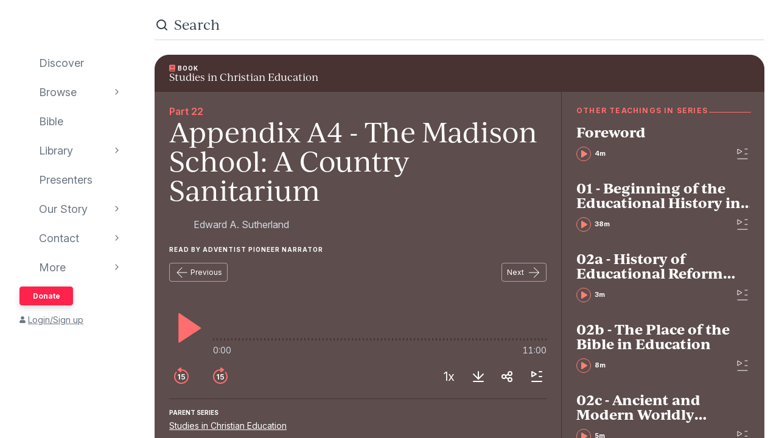

--- FILE ---
content_type: text/html; charset=utf-8
request_url: https://www.audioverse.org/en/books/tracks/31895/appendix-a4-the-madison-school-a-country-sanitarium
body_size: 14119
content:
<!DOCTYPE html><html lang="en"><head><meta charSet="utf-8"/><title>Appendix A4 - The Madison School: A Country Sanitarium | AudioVerse</title><link rel="canonical" href="https://www.audioverse.org/en/books/tracks/31895/appendix-a4-the-madison-school-a-country-sanitarium"/><meta name="viewport" content="width=device-width, initial-scale=1, shrink-to-fit=no, viewport-fit=cover"/><meta name="theme-color" content="#efebeb"/><link rel="icon" href="/favicon.ico" sizes="any"/><link rel="icon" href="/favicon.svg" type="image/svg+xml"/><link rel="apple-touch-icon" href="/apple-touch-icon.png"/><meta name="apple-itunes-app" content="app-id=726998810, app-argument=avorg://recordings?id=31895"/><link href="https://ik.imagekit.io/audioverse/tr:w-1200,h-1200,c-at_max/persons/APL-Logo-colored-1024x1024.png?ik-s=a1580b5fbfb0a5ac80008dc588c97489300cc1af" rel="image_src"/><meta property="og:title" content="Appendix A4 - The Madison School: A Country Sanitarium"/><meta property="og:description" content="Audiobook provided by Adventist Pioneer Library"/><meta property="og:image" content="https://ik.imagekit.io/audioverse/tr:w-1200,h-1200,c-at_max/persons/APL-Logo-colored-1024x1024.png?ik-s=a1580b5fbfb0a5ac80008dc588c97489300cc1af"/><meta name="next-head-count" content="13"/><link rel="preconnect" href="https://use.typekit.net" crossorigin /><link data-next-font="" rel="preconnect" href="/" crossorigin="anonymous"/><link rel="preload" href="/_next/static/css/44bc2d5e0bd8c07f.css" as="style"/><link rel="stylesheet" href="/_next/static/css/44bc2d5e0bd8c07f.css" data-n-g=""/><link rel="preload" href="/_next/static/css/362919e6a477e8b7.css" as="style"/><link rel="stylesheet" href="/_next/static/css/362919e6a477e8b7.css" data-n-p=""/><link rel="preload" href="/_next/static/css/034116337532a741.css" as="style"/><link rel="stylesheet" href="/_next/static/css/034116337532a741.css"/><link rel="preload" href="/_next/static/css/a9b9ddc536bbf617.css" as="style"/><link rel="stylesheet" href="/_next/static/css/a9b9ddc536bbf617.css"/><noscript data-n-css=""></noscript><script defer="" nomodule="" src="/_next/static/chunks/polyfills-42372ed130431b0a.js"></script><script defer="" src="/_next/static/chunks/1865.fdf4fd48733cd377.js"></script><script defer="" src="/_next/static/chunks/5295.e79d7fad5fe382d8.js"></script><script defer="" src="/_next/static/chunks/397.1c3a290f8424dab1.js"></script><script defer="" src="/_next/static/chunks/3052.d0932cdccc0859f8.js"></script><script src="/_next/static/chunks/webpack-3190c147faccf008.js" defer=""></script><script src="/_next/static/chunks/framework-945b357d4a851f4b.js" defer=""></script><script src="/_next/static/chunks/main-33621aa1b1253e30.js" defer=""></script><script src="/_next/static/chunks/pages/_app-e2dc60375367a383.js" defer=""></script><script src="/_next/static/chunks/9332-c2ce3def78ccfc70.js" defer=""></script><script src="/_next/static/chunks/8029-9e26c0e2b8266037.js" defer=""></script><script src="/_next/static/chunks/9196-f8f79187ef411ce1.js" defer=""></script><script src="/_next/static/chunks/9848-d98f3d58735c1a3a.js" defer=""></script><script src="/_next/static/chunks/8843-392e6c2872727dde.js" defer=""></script><script src="/_next/static/chunks/pages/%5Blanguage%5D/books/tracks/%5Bid%5D/%5B%5B...slugs%5D%5D-fc2ac30eac4d1fa8.js" defer=""></script><script src="/_next/static/IA7aiyjF-JVcwy3zDPRbq/_buildManifest.js" defer=""></script><script src="/_next/static/IA7aiyjF-JVcwy3zDPRbq/_ssgManifest.js" defer=""></script><style data-href="https://use.typekit.net/vgz0bjm.css">@import url("https://p.typekit.net/p.css?s=1&k=vgz0bjm&ht=tk&f=38001.38003.38005.38006&a=275793596&app=typekit&e=css");@font-face{font-family:"ivyjournal";src:url("https://use.typekit.net/af/1ed1fb/00000000000000007735c084/30/l?primer=7cdcb44be4a7db8877ffa5c0007b8dd865b3bbc383831fe2ea177f62257a9191&fvd=i7&v=3") format("woff2"),url("https://use.typekit.net/af/1ed1fb/00000000000000007735c084/30/d?primer=7cdcb44be4a7db8877ffa5c0007b8dd865b3bbc383831fe2ea177f62257a9191&fvd=i7&v=3") format("woff"),url("https://use.typekit.net/af/1ed1fb/00000000000000007735c084/30/a?primer=7cdcb44be4a7db8877ffa5c0007b8dd865b3bbc383831fe2ea177f62257a9191&fvd=i7&v=3") format("opentype");font-display:auto;font-style:italic;font-weight:700;font-stretch:normal}@font-face{font-family:"ivyjournal";src:url("https://use.typekit.net/af/329ac4/00000000000000007735c08c/30/l?primer=7cdcb44be4a7db8877ffa5c0007b8dd865b3bbc383831fe2ea177f62257a9191&fvd=i4&v=3") format("woff2"),url("https://use.typekit.net/af/329ac4/00000000000000007735c08c/30/d?primer=7cdcb44be4a7db8877ffa5c0007b8dd865b3bbc383831fe2ea177f62257a9191&fvd=i4&v=3") format("woff"),url("https://use.typekit.net/af/329ac4/00000000000000007735c08c/30/a?primer=7cdcb44be4a7db8877ffa5c0007b8dd865b3bbc383831fe2ea177f62257a9191&fvd=i4&v=3") format("opentype");font-display:auto;font-style:italic;font-weight:400;font-stretch:normal}@font-face{font-family:"ivyjournal";src:url("https://use.typekit.net/af/d983b3/00000000000000007735c094/30/l?primer=7cdcb44be4a7db8877ffa5c0007b8dd865b3bbc383831fe2ea177f62257a9191&fvd=n4&v=3") format("woff2"),url("https://use.typekit.net/af/d983b3/00000000000000007735c094/30/d?primer=7cdcb44be4a7db8877ffa5c0007b8dd865b3bbc383831fe2ea177f62257a9191&fvd=n4&v=3") format("woff"),url("https://use.typekit.net/af/d983b3/00000000000000007735c094/30/a?primer=7cdcb44be4a7db8877ffa5c0007b8dd865b3bbc383831fe2ea177f62257a9191&fvd=n4&v=3") format("opentype");font-display:auto;font-style:normal;font-weight:400;font-stretch:normal}@font-face{font-family:"ivyjournal";src:url("https://use.typekit.net/af/bc80d1/00000000000000007735c096/30/l?primer=7cdcb44be4a7db8877ffa5c0007b8dd865b3bbc383831fe2ea177f62257a9191&fvd=n7&v=3") format("woff2"),url("https://use.typekit.net/af/bc80d1/00000000000000007735c096/30/d?primer=7cdcb44be4a7db8877ffa5c0007b8dd865b3bbc383831fe2ea177f62257a9191&fvd=n7&v=3") format("woff"),url("https://use.typekit.net/af/bc80d1/00000000000000007735c096/30/a?primer=7cdcb44be4a7db8877ffa5c0007b8dd865b3bbc383831fe2ea177f62257a9191&fvd=n7&v=3") format("opentype");font-display:auto;font-style:normal;font-weight:700;font-stretch:normal}.tk-ivyjournal{font-family:"ivyjournal",sans-serif}</style></head><body><div id="__next"><div class="base_base__x0O2U"><script><!-- Font Awesome Free 5.15.4 by @fontawesome - https://fontawesome.com License - https://fontawesome.com/license/free (Icons: CC BY 4.0, Fonts: SIL OFL 1.1, Code: MIT License) --></script><div class="loadingIndicator_bar__dxsSk" data-testid="loading-indicator"><div></div></div><div class="andMiniplayer_videoOrigin__V92aE"><div><div data-vjs-player="true"><video class="video-js" playsinline="" data-testid="video-element" data-media-type="audio"></video></div></div></div><div class=""><div class="andNavigation_base__X6np2"><div class="mobileHeader_base__M6I8X undefined"><div class="mobileHeader_wrapper__WujXP"><div class="mobileHeader_title__xs47n"><header class="header_header__mdn7D"><h1><a class="header_link__7W5Gg" href="/en"><span style="box-sizing:border-box;display:inline-block;overflow:hidden;width:initial;height:initial;background:none;opacity:1;border:0;margin:0;padding:0;position:relative;max-width:100%"><span style="box-sizing:border-box;display:block;width:initial;height:initial;background:none;opacity:1;border:0;margin:0;padding:0;max-width:100%"><img style="display:block;max-width:100%;width:initial;height:initial;background:none;opacity:1;border:0;margin:0;padding:0" alt="" aria-hidden="true" src="data:image/svg+xml,%3csvg%20xmlns=%27http://www.w3.org/2000/svg%27%20version=%271.1%27%20width=%27161%27%20height=%2723%27/%3e"/></span><img alt="AudioVerse" src="[data-uri]" decoding="async" data-nimg="intrinsic" style="position:absolute;top:0;left:0;bottom:0;right:0;box-sizing:border-box;padding:0;border:none;margin:auto;display:block;width:0;height:0;min-width:100%;max-width:100%;min-height:100%;max-height:100%"/><noscript><img alt="AudioVerse" loading="lazy" decoding="async" data-nimg="intrinsic" style="position:absolute;top:0;left:0;bottom:0;right:0;box-sizing:border-box;padding:0;border:none;margin:auto;display:block;width:0;height:0;min-width:100%;max-width:100%;min-height:100%;max-height:100%" srcSet="/img/logo.svg 1x, /img/logo.svg 2x" src="/img/logo.svg"/></noscript></span></a></h1></header><a class="button_base__ul8uQ button_super__ZCF79 mobileHeader_donate__dgPUp" href="/en/give">Donate</a></div><div class="mobileHeader_subnav___RBmM"><div class="mininav_miniNav__0Rjfe mininav_compact__pnRPA mobileHeader_subnavItems__n29c1"><div class="mininav_button__UUPjd"><a href="/en/discover">Discover</a></div><div class="mininav_button__UUPjd"><a href="/en/discover/collections">Browse</a></div><div class="mininav_button__UUPjd"><a href="/en/bibles/ENGKJV2">Bible</a></div><div class="mininav_button__UUPjd"><a href="/en/library">Library</a></div><div class="mininav_button__UUPjd"><a href="/en/presenters">Presenters</a></div><div class="mininav_button__UUPjd"><a href="/en/about/1">Our Story</a></div><div class="mininav_button__UUPjd"><a href="/en/contact/general">Contact</a></div></div><button aria-label="more" class="mobileHeader_more___botR"><svg width="24" height="24" fill="none" xmlns="http://www.w3.org/2000/svg"><circle cx="5" cy="12" r="2" fill="currentColor"></circle><circle cx="12" cy="12" r="2" fill="currentColor"></circle><circle cx="19" cy="12" r="2" fill="currentColor"></circle></svg></button></div></div></div><div class="drawer_drawer__nMX6_"><div class="drawer_header__tKwHS"><header class="header_header__mdn7D"><h1><a class="header_link__7W5Gg" href="/en"><span style="box-sizing:border-box;display:inline-block;overflow:hidden;width:initial;height:initial;background:none;opacity:1;border:0;margin:0;padding:0;position:relative;max-width:100%"><span style="box-sizing:border-box;display:block;width:initial;height:initial;background:none;opacity:1;border:0;margin:0;padding:0;max-width:100%"><img style="display:block;max-width:100%;width:initial;height:initial;background:none;opacity:1;border:0;margin:0;padding:0" alt="" aria-hidden="true" src="data:image/svg+xml,%3csvg%20xmlns=%27http://www.w3.org/2000/svg%27%20version=%271.1%27%20width=%27161%27%20height=%2723%27/%3e"/></span><img alt="AudioVerse" src="[data-uri]" decoding="async" data-nimg="intrinsic" style="position:absolute;top:0;left:0;bottom:0;right:0;box-sizing:border-box;padding:0;border:none;margin:auto;display:block;width:0;height:0;min-width:100%;max-width:100%;min-height:100%;max-height:100%"/><noscript><img alt="AudioVerse" loading="lazy" decoding="async" data-nimg="intrinsic" style="position:absolute;top:0;left:0;bottom:0;right:0;box-sizing:border-box;padding:0;border:none;margin:auto;display:block;width:0;height:0;min-width:100%;max-width:100%;min-height:100%;max-height:100%" srcSet="/img/logo.svg 1x, /img/logo.svg 2x" src="/img/logo.svg"/></noscript></span></a></h1></header></div><div class="drawer_navigation__8odRB"><header class="navigation_header__Mtomf"><div class="navigation_mobileHeader__c6Tvw"><div class="navigation_mobileRow__PlmXN"><header class="header_header__mdn7D"><h1><a class="header_link__7W5Gg" href="/en"><span style="box-sizing:border-box;display:inline-block;overflow:hidden;width:initial;height:initial;background:none;opacity:1;border:0;margin:0;padding:0;position:relative;max-width:100%"><span style="box-sizing:border-box;display:block;width:initial;height:initial;background:none;opacity:1;border:0;margin:0;padding:0;max-width:100%"><img style="display:block;max-width:100%;width:initial;height:initial;background:none;opacity:1;border:0;margin:0;padding:0" alt="" aria-hidden="true" src="data:image/svg+xml,%3csvg%20xmlns=%27http://www.w3.org/2000/svg%27%20version=%271.1%27%20width=%27161%27%20height=%2723%27/%3e"/></span><img alt="AudioVerse" src="[data-uri]" decoding="async" data-nimg="intrinsic" style="position:absolute;top:0;left:0;bottom:0;right:0;box-sizing:border-box;padding:0;border:none;margin:auto;display:block;width:0;height:0;min-width:100%;max-width:100%;min-height:100%;max-height:100%"/><noscript><img alt="AudioVerse" loading="lazy" decoding="async" data-nimg="intrinsic" style="position:absolute;top:0;left:0;bottom:0;right:0;box-sizing:border-box;padding:0;border:none;margin:auto;display:block;width:0;height:0;min-width:100%;max-width:100%;min-height:100%;max-height:100%" srcSet="/img/logo.svg 1x, /img/logo.svg 2x" src="/img/logo.svg"/></noscript></span></a></h1></header><button class="circleButton_base__Z4LOw navigation_exitButton__cu51j hover-bg--darkened-cream" title="Exit" aria-label="Exit"><svg width="24" height="24" fill="none" xmlns="http://www.w3.org/2000/svg" class="baseColors_dark__sSo9O"><path d="M20.707 4.707a1 1 0 0 0-1.414-1.414zM3.293 19.293a1 1 0 1 0 1.414 1.414zm16-16-16 16 1.414 1.414 16-16z" fill="#323E48"></path><path d="M19.293 20.707a1 1 0 0 0 1.414-1.414zM4.707 3.293a1 1 0 1 0-1.414 1.414zm16 16-16-16-1.414 1.414 16 16z" fill="#323E48"></path></svg></button></div></div><div class="navigation_slider__YYeNg"><div class="navigation_sliderColumns__Sk_XL"><div><div class="navigation_mobileRow__PlmXN"><button type="button" class="button_base__ul8uQ button_secondary__duAP6 navigation_languageButton__bQfSH" aria-controls="languagesMenu"><svg width="24" height="24" fill="none" xmlns="http://www.w3.org/2000/svg" class="button_iconLeftOfText__FLOfJ"><path d="m12 20 4-10 4 10" stroke="#323E48" stroke-linecap="round" stroke-linejoin="round"></path><path stroke="#323E48" stroke-linecap="round" d="M13.5 17.5h5M9 6.5v-3M3.5 7h11M12 7c0 2.5-1.875 5.5-5 7"></path><path d="M11 14c-1.92-.922-3.368-2.41-4.2-4" stroke="#323E48" stroke-linecap="round"></path></svg>English<svg width="16" height="16" fill="none" xmlns="http://www.w3.org/2000/svg" class="button_iconRightOfText__EUYnu"><path d="M4.354 5.646a.5.5 0 1 0-.708.708zm8 .708a.5.5 0 0 0-.708-.708zM8 10l-.354.354a.5.5 0 0 0 .708 0zm3.646-4.354-4 4 .708.708 4-4zm-3.292 4-4-4-.708.708 4 4z" fill="currentColor"></path></svg></button><button type="button" class="button_base__ul8uQ button_secondary__duAP6 navigation_downloadButton__Ij3Yh" aria-controls="navigation-downloadApp"><svg width="24" height="24" fill="none" xmlns="http://www.w3.org/2000/svg" class="button_iconLeftOfText__FLOfJ"><rect x="7" y="3" width="10" height="18" rx="2" stroke="currentColor" stroke-linecap="round" stroke-linejoin="round"></rect><path d="M10.384 11.68a.5.5 0 0 0-.768.64zm4.048-1.428a.5.5 0 1 0-.864-.504zM11.667 14l-.384.32a.5.5 0 0 0 .816-.068zm1.901-4.252-2.333 4 .864.504 2.333-4zm-1.517 3.932-1.667-2-.768.64 1.667 2zM7 5a2 2 0 0 1 2-2h6a2 2 0 0 1 2 2v1H7zm10 14a2 2 0 0 1-2 2H9a2 2 0 0 1-2-2v-1h10z" fill="currentColor"></path></svg>Download App<svg width="16" height="16" fill="none" xmlns="http://www.w3.org/2000/svg" class="button_iconRightOfText__EUYnu"><path d="M4.354 5.646a.5.5 0 1 0-.708.708zm8 .708a.5.5 0 0 0-.708-.708zM8 10l-.354.354a.5.5 0 0 0 .708 0zm3.646-4.354-4 4 .708.708 4-4zm-3.292 4-4-4-.708.708 4 4z" fill="currentColor"></path></svg></button></div><ul><li><a class="navigation_navLink__32GEY" aria-current="false" href="/en/discover"><div class="navigation_icon__jCLS_"></div><span class="navigation_label__3Vdli">Discover</span></a></li><li><a class="navigation_navLink__32GEY" aria-current="false" href="/en/discover/collections"><div class="navigation_icon__jCLS_"></div><span class="navigation_label__3Vdli">Browse</span></a><span class="navigation_iconDisclosure__4_qTW"><svg width="16" height="16" fill="none" xmlns="http://www.w3.org/2000/svg"><path d="M4.354 5.646a.5.5 0 1 0-.708.708zm8 .708a.5.5 0 0 0-.708-.708zM8 10l-.354.354a.5.5 0 0 0 .708 0zm3.646-4.354-4 4 .708.708 4-4zm-3.292 4-4-4-.708.708 4 4z" fill="currentColor"></path></svg></span></li><li><a class="navigation_navLink__32GEY" aria-current="false" href="/en/bibles/ENGKJV2"><div class="navigation_icon__jCLS_"></div><span class="navigation_label__3Vdli">Bible</span></a></li><li><a class="navigation_navLink__32GEY" aria-current="false" href="/en/library"><div class="navigation_icon__jCLS_"></div><span class="navigation_label__3Vdli">Library</span></a><span class="navigation_iconDisclosure__4_qTW"><svg width="16" height="16" fill="none" xmlns="http://www.w3.org/2000/svg"><path d="M4.354 5.646a.5.5 0 1 0-.708.708zm8 .708a.5.5 0 0 0-.708-.708zM8 10l-.354.354a.5.5 0 0 0 .708 0zm3.646-4.354-4 4 .708.708 4-4zm-3.292 4-4-4-.708.708 4 4z" fill="currentColor"></path></svg></span></li><li><a class="navigation_navLink__32GEY" aria-current="false" href="/en/presenters"><div class="navigation_icon__jCLS_"></div><span class="navigation_label__3Vdli">Presenters</span></a></li><li><a class="navigation_navLink__32GEY" aria-current="false" href="/en/about/1"><div class="navigation_icon__jCLS_"></div><span class="navigation_label__3Vdli">Our Story</span></a><span class="navigation_iconDisclosure__4_qTW"><svg width="16" height="16" fill="none" xmlns="http://www.w3.org/2000/svg"><path d="M4.354 5.646a.5.5 0 1 0-.708.708zm8 .708a.5.5 0 0 0-.708-.708zM8 10l-.354.354a.5.5 0 0 0 .708 0zm3.646-4.354-4 4 .708.708 4-4zm-3.292 4-4-4-.708.708 4 4z" fill="currentColor"></path></svg></span></li><li><a class="navigation_navLink__32GEY" aria-current="false" href="/en/contact/general"><div class="navigation_icon__jCLS_"></div><span class="navigation_label__3Vdli">Contact</span></a><span class="navigation_iconDisclosure__4_qTW"><svg width="16" height="16" fill="none" xmlns="http://www.w3.org/2000/svg"><path d="M4.354 5.646a.5.5 0 1 0-.708.708zm8 .708a.5.5 0 0 0-.708-.708zM8 10l-.354.354a.5.5 0 0 0 .708 0zm3.646-4.354-4 4 .708.708 4-4zm-3.292 4-4-4-.708.708 4 4z" fill="currentColor"></path></svg></span></li><li><a class="navigation_navLink__32GEY"><div class="navigation_icon__jCLS_"></div><span class="navigation_label__3Vdli">More</span></a><span class="navigation_iconDisclosure__4_qTW"><svg width="16" height="16" fill="none" xmlns="http://www.w3.org/2000/svg"><path d="M4.354 5.646a.5.5 0 1 0-.708.708zm8 .708a.5.5 0 0 0-.708-.708zM8 10l-.354.354a.5.5 0 0 0 .708 0zm3.646-4.354-4 4 .708.708 4-4zm-3.292 4-4-4-.708.708 4 4z" fill="currentColor"></path></svg></span></li></ul><a class="button_base__ul8uQ button_super__ZCF79 navigation_desktopDonate__sjPhU" href="/en/give">Donate</a><div class="navigation_account__bvmZV"><a class="decorated" href="/en/account/loginLanding?back=%2Fen%2Fbooks%2Ftracks%2F31895%2Fappendix-a4-the-madison-school-a-country-sanitarium"><span class="navigation_accountAvatar__XYo7n"><svg width="10" height="12" fill="none" xmlns="http://www.w3.org/2000/svg"><path d="M5 6.375c-.516 0-.967-.107-1.396-.365a2.43 2.43 0 0 1-.989-.989c-.258-.43-.365-.88-.365-1.396 0-.494.107-.945.365-1.375.237-.43.559-.752.989-1.01A2.8 2.8 0 0 1 5 .875a2.8 2.8 0 0 1 1.375.365c.43.258.752.58 1.01 1.01.236.43.365.88.365 1.375 0 .516-.129.967-.365 1.396-.258.43-.58.752-1.01.989-.43.258-.88.365-1.375.365m1.934.688c.515 0 .988.128 1.439.386.43.258.795.623 1.053 1.053.258.451.386.924.386 1.44v.902c0 .3-.107.537-.3.73a.97.97 0 0 1-.73.301H1.218c-.301 0-.537-.086-.73-.3-.216-.194-.301-.43-.301-.731V9.94c0-.515.128-.988.386-1.439a2.9 2.9 0 0 1 1.053-1.053 2.8 2.8 0 0 1 1.44-.386h.365c.494.236 1.01.343 1.568.343.537 0 1.053-.107 1.568-.343h.366Z" fill="currentColor"></path></svg></span>Login/Sign up</a></div></div><div aria-hidden="true" class=""><a class="navigation_backToMenu__bt3qB"><svg width="16" height="16" fill="none" xmlns="http://www.w3.org/2000/svg"><path d="M4.354 5.646a.5.5 0 1 0-.708.708zm8 .708a.5.5 0 0 0-.708-.708zM8 10l-.354.354a.5.5 0 0 0 .708 0zm3.646-4.354-4 4 .708.708 4-4zm-3.292 4-4-4-.708.708 4 4z" fill="currentColor"></path></svg><h6 class="headingBase_base__V4a6U headingBase_sans__5KGdZ headingBase_unpadded__qfutj heading6_uppercase__PDaXf">Back to Menu</h6></a><h3 class="headingBase_base__V4a6U headingBase_sans__5KGdZ heading3_sans__WaG0V navigation_submenuHeading__621eS"></h3><ul class="navigation_submenuItems__kz3jP"></ul></div></div></div></header></div></div><div class="andNavigation_content__T8nfM"><div class="searchBar_base___aeRJ searchBar_inactive___yJyB andNavigation_search__HUyqf"><div class="searchBar_input__M7lwW"><svg width="24" height="24" fill="none" xmlns="http://www.w3.org/2000/svg"><circle cx="11" cy="11" r="7" stroke="currentColor" stroke-width="2"></circle><path d="m16 16 4 4" stroke="currentColor" stroke-width="2" stroke-linecap="round"></path></svg><input id="searchInput" type="search" autoComplete="off" aria-label="search" placeholder="Search" value=""/></div><button class="searchBar_cancel__u5qb2">Cancel</button><div class="mininav_miniNav__0Rjfe searchBar_filters__k6Sgf mininav_light__0mFpH"><button class="mininav_button__UUPjd">All</button><button class="mininav_button__UUPjd">Presenters</button><button class="mininav_button__UUPjd">Teachings</button><button class="mininav_button__UUPjd">Series</button><button class="mininav_button__UUPjd">Bible</button><button class="mininav_button__UUPjd mininav_miniNavActive__ZzwaW">Audiobooks</button><button class="mininav_button__UUPjd">EGW</button><button class="mininav_button__UUPjd">Sponsors</button><button class="mininav_button__UUPjd">Conferences</button><button class="mininav_button__UUPjd">Music</button><button class="mininav_button__UUPjd">Stories</button></div></div><div class="tease_tease__Zzw7m tease_fullBleed__a4f_8 recording_base__hZZar recording_AUDIOBOOK_TRACK__vUPBY"><a class="recording_hat__ctcik" href="/en/books/2804/studies-in-christian-education"><div class="typeLockup_container__wL0PB typeLockup_unpadded__hVhiW"><svg width="10" height="12" fill="none" xmlns="http://www.w3.org/2000/svg" class="baseColors_salmon__Ns7FW"><path d="M9.625 8.11c0 .171-.064.322-.193.408-.043.171-.065.43-.065.794 0 .387.022.645.065.795.129.13.193.258.193.409v.343a.52.52 0 0 1-.15.366.5.5 0 0 1-.366.15H2.063c-.58 0-1.075-.193-1.461-.602C.193 10.387 0 9.893 0 9.313V2.436C0 1.88.193 1.385.602.978a2 2 0 0 1 1.46-.602H9.11a.6.6 0 0 1 .366.15.6.6 0 0 1 .15.366zM2.75 3.253v.43c0 .043 0 .064.043.086.021.042.043.042.086.042h4.555c.021 0 .043 0 .086-.042.021-.022.043-.043.043-.086v-.43c0-.022-.022-.043-.043-.086-.043-.022-.065-.043-.086-.043H2.879c-.043 0-.065.021-.086.043-.043.043-.043.064-.043.086m0 1.375v.43c0 .043 0 .064.043.086.021.043.043.043.086.043h4.555c.021 0 .043 0 .086-.043.021-.022.043-.043.043-.086v-.43c0-.022-.022-.043-.043-.086-.043-.022-.065-.043-.086-.043H2.879c-.043 0-.065.021-.086.043-.043.043-.043.064-.043.086M8.186 10c-.022-.172-.022-.408-.022-.688 0-.257 0-.494.022-.687H2.063a.7.7 0 0 0-.495 1.182.68.68 0 0 0 .494.193z" fill="#FF6E6E"></path></svg><h6 class="headingBase_base__V4a6U headingBase_sans__5KGdZ headingBase_unpadded__qfutj heading6_loose__l0WYV heading6_uppercase__PDaXf baseColors_white__1Y6_P">Book</h6></div><h4 class="recording_audiobookHeading__uI18L">Studies in Christian Education</h4></a><div class="recording_content__4bEsS"><div class="recording_main__S6dRG"><div><span class="recording_part__eYFYJ">Part 22</span><h1 class="headingBase_base__V4a6U recording_audiobookHeading__uI18L">Appendix A4 - The Madison School: A Country Sanitarium</h1><ul class="recording_speakers__3jmVS"><li><a class="namedAvatar_container__7kGOB baseColors_lightTone__K6H8S namedAvatar_link__wxaQQ namedAvatar_linkSalmon__1q9qV" href="/en/presenters/2591/edward-a-sutherland"><span style="box-sizing:border-box;display:inline-block;overflow:hidden;width:initial;height:initial;background:none;opacity:1;border:0;margin:0;padding:0;position:relative;max-width:100%"><span style="box-sizing:border-box;display:block;width:initial;height:initial;background:none;opacity:1;border:0;margin:0;padding:0;max-width:100%"><img style="display:block;max-width:100%;width:initial;height:initial;background:none;opacity:1;border:0;margin:0;padding:0" alt="" aria-hidden="true" src="data:image/svg+xml,%3csvg%20xmlns=%27http://www.w3.org/2000/svg%27%20version=%271.1%27%20width=%2732%27%20height=%2732%27/%3e"/></span><img alt="Edward A. Sutherland" src="[data-uri]" decoding="async" data-nimg="intrinsic" class="roundImage_base__fRdQp" style="position:absolute;top:0;left:0;bottom:0;right:0;box-sizing:border-box;padding:0;border:none;margin:auto;display:block;width:0;height:0;min-width:100%;max-width:100%;min-height:100%;max-height:100%"/><noscript><img alt="Edward A. Sutherland" loading="lazy" decoding="async" data-nimg="intrinsic" style="position:absolute;top:0;left:0;bottom:0;right:0;box-sizing:border-box;padding:0;border:none;margin:auto;display:block;width:0;height:0;min-width:100%;max-width:100%;min-height:100%;max-height:100%" class="roundImage_base__fRdQp" src="https://ik.imagekit.io/audioverse/tr:w-128,h-128,c-maintain_ratio/persons/EASutherland-Square.jpeg?ik-s=98da181f43d334176ac1a2f56b91ec3bc2bf999f"/></noscript></span><div class="namedAvatar_title__RbJt_ namedAvatar_titleWithImage__uu_VV">Edward A. Sutherland</div></a></li></ul><h6 class="headingBase_base__V4a6U headingBase_sans__5KGdZ heading6_loose__l0WYV heading6_uppercase__PDaXf">Read by Adventist Pioneer Narrator</h6></div><div class="sequenceNav_sequenceNav__1zbbQ"><a class="button_base__ul8uQ button_secondaryInverse__iKek_" href="/en/books/tracks/31894/appendix-a3-the-madison-school-the-purchase-of-a-property"><svg width="24" height="24" fill="none" xmlns="http://www.w3.org/2000/svg" class="button_iconLeftOfText__FLOfJ"><rect x="4" y="11.5" width="16.5" height="1" rx="0.5" fill="currentColor"></rect><path d="M12.354 4.354a.5.5 0 0 0-.708-.708zm-.708 16a.5.5 0 0 0 .708-.708zM4 12l-.354-.354a.5.5 0 0 0 0 .708zm8.354 7.646-8-8-.708.708 8 8zm-8-7.292 8-8-.708-.708-8 8z" fill="currentColor"></path></svg>Previous</a><a class="button_base__ul8uQ button_secondaryInverse__iKek_" href="/en/books/tracks/31902/appendix-a5-the-madison-school-laboring-in-unity-and-in-faith">Next<svg width="24" height="24" fill="none" xmlns="http://www.w3.org/2000/svg" class="button_iconRightOfText__EUYnu"><rect x="20.5" y="12.5" width="16.5" height="1" rx="0.5" transform="rotate(-180 20.5 12.5)" fill="currentColor"></rect><path d="M12.146 19.646a.5.5 0 0 0 .708.708zm.708-16a.5.5 0 0 0-.708.708zM20.5 12l.354.354a.5.5 0 0 0 0-.708zm-8.354-7.646 8 8 .708-.708-8-8zm8 7.292-8 8 .708.708 8-8z" fill="currentColor"></path></svg></a></div><div data-testid="31895" aria-label="player"><div class="player_controls__asoEz"><button class="circleButton_base__Z4LOw buttonPlay_base___SpYc buttonPlay_large__e2hwI player_play__SVRJs hover-bg--darkened-bookB" title="play" aria-label="play"><svg width="56" height="56" fill="none" xmlns="http://www.w3.org/2000/svg" class="baseColors_salmon__Ns7FW"><path d="M15.2 51.345V4.682a1 1 0 0 1 1.56-.828l34.997 23.642a1 1 0 0 1-.01 1.664L16.75 52.18a1 1 0 0 1-1.55-.835" fill="currentColor"></path></svg></button><div class="player_controlGrow__erORe"><div class="player_waves__pJAap" style="--progress:0%;--buffered:0%"><input type="range" aria-label="progress" step="0.0001" value="0"/></div><div class="playbackTimes_base__MbOjn"><span>0:00</span><span>11:00</span></div></div></div><div class="player_buttons__KGbzR"><div class="player_leftButtons___WCcU"><button class="circleButton_base__Z4LOw buttonNudge_base__vLOEd buttonNudge_onDark__vS1WU hover-bg--darkened-bookB" title="back 15 seconds" aria-label="back 15 seconds"><svg width="32" height="32" fill="none" xmlns="http://www.w3.org/2000/svg" class="baseColors_salmon__Ns7FW"><path fill-rule="evenodd" clip-rule="evenodd" d="M8.258 9.67c.35-.427.354-1.058-.036-1.448s-1.027-.393-1.384.028A11.95 11.95 0 0 0 4 16c0 6.627 5.373 12 12 12s12-5.373 12-12S22.627 4 16 4q-.95.001-1.86.143c-.747.116-.98 1.017-.446 1.551l.102.102c.232.232.565.332.891.29Q15.332 6 16 6c5.523 0 10 4.477 10 10s-4.477 10-10 10S6 21.523 6 16a9.96 9.96 0 0 1 2.258-6.33" fill="currentColor"></path><path d="M13.646 12.073H12.14l-2.169 1.393v1.45l2.042-1.305h.05V20.8h1.582zm5.25 8.846c1.845 0 3.132-1.253 3.132-2.987 0-1.679-1.168-2.89-2.753-2.89-.707 0-1.334.282-1.658.666h-.05l.25-2.314h3.755v-1.321h-5.063l-.456 4.5 1.428.234c.294-.324.848-.541 1.372-.537.959.005 1.65.712 1.645 1.7.004.976-.67 1.671-1.602 1.671-.789 0-1.424-.499-1.479-1.214h-1.534c.043 1.448 1.308 2.492 3.013 2.492"></path><path d="M16 1.928v6.114a1 1 0 0 1-1.586.81l-4.28-3.098a1 1 0 0 1 .01-1.627l4.28-3.016A1 1 0 0 1 16 1.928" fill="currentColor"></path></svg></button><button class="circleButton_base__Z4LOw buttonNudge_base__vLOEd buttonNudge_onDark__vS1WU hover-bg--darkened-bookB" title="forward 15 seconds" aria-label="forward 15 seconds"><svg width="32" height="32" fill="none" xmlns="http://www.w3.org/2000/svg" class="baseColors_salmon__Ns7FW"><path d="M13.646 12.073H12.14l-2.169 1.393v1.45l2.042-1.305h.05V20.8h1.582zm5.25 8.846c1.845 0 3.132-1.253 3.132-2.987 0-1.679-1.168-2.89-2.753-2.89-.707 0-1.334.282-1.658.666h-.05l.25-2.314h3.755v-1.321h-5.063l-.456 4.5 1.428.234c.294-.324.848-.541 1.372-.537.959.005 1.65.712 1.645 1.7.004.976-.67 1.671-1.602 1.671-.789 0-1.424-.499-1.479-1.214h-1.534c.043 1.448 1.308 2.492 3.013 2.492"></path><path fill-rule="evenodd" clip-rule="evenodd" d="M23.742 9.67c-.35-.427-.354-1.058.036-1.448s1.027-.393 1.384.028A11.95 11.95 0 0 1 28 16c0 6.627-5.373 12-12 12S4 22.627 4 16 9.373 4 16 4q.95.001 1.86.143c.747.116.98 1.017.446 1.551l-.102.102a1.06 1.06 0 0 1-.891.29A10 10 0 0 0 16 6C10.477 6 6 10.477 6 16s4.477 10 10 10 10-4.477 10-10a9.96 9.96 0 0 0-2.258-6.33" fill="currentColor"></path><path d="M16 1.928v6.114a1 1 0 0 0 1.586.81l4.28-3.098a1 1 0 0 0-.01-1.627l-4.28-3.016A1 1 0 0 0 16 1.928" fill="currentColor"></path></svg></button></div><div class="player_rightButtons__CNDoH"><button class="circleButton_base__Z4LOw buttonSpeed_base__7yIRI hover-bg--darkened-bookB"><div class="buttonSpeed_speed__H6hyD buttonSpeed_light__q_e4S">1x</div></button><div class="buttonDownloadBlank_wrapper__UPaN5"><button class="circleButton_base__Z4LOw hover-bg--darkened-bookB" title="downloads" data-testid="guest-download-button" aria-label="downloads"><svg width="24" height="24" fill="none" xmlns="http://www.w3.org/2000/svg" class="baseColors_white__1Y6_P"><rect x="3" y="19" width="18" height="2" rx="1" fill="currentColor"></rect><rect x="11" y="17" width="14" height="2" rx="1" transform="rotate(-90 11 17)" fill="currentColor"></rect><path d="M4.707 7.293a1 1 0 0 0-1.414 1.414zm16 1.414a1 1 0 0 0-1.414-1.414zM12 16l-.707.707a1 1 0 0 0 1.414 0zm7.293-8.707-8 8 1.414 1.414 8-8zm-6.586 8-8-8-1.414 1.414 8 8z" fill="currentColor"></path></svg></button></div><button class="circleButton_base__Z4LOw hover-bg--darkened-bookB" title="share" aria-label="share" aria-controls="shareMenu"><svg width="24" height="24" fill="none" xmlns="http://www.w3.org/2000/svg" class="baseColors_white__1Y6_P"><path d="M13.447 9.394a1 1 0 1 0-.894-1.788zm-.894 7a1 1 0 1 0 .894-1.788zm-3.106-5 4-2-.894-1.788-4 2zm4 3.212-4-2-.894 1.788 4 2z" fill="currentColor"></path><circle cx="6" cy="12" r="3" stroke="currentColor" stroke-width="2"></circle><circle cx="16" cy="7" r="3" stroke="currentColor" stroke-width="2"></circle><circle cx="16" cy="17" r="3" stroke="currentColor" stroke-width="2"></circle></svg></button><button class="circleButton_base__Z4LOw buttonAddToPlaylist_add__Wzin_ hover-bg--darkened-bookB" title="Add to playlist" aria-label="Add to playlist"><svg width="24" height="24" fill="none" xmlns="http://www.w3.org/2000/svg" class="baseColors_white__1Y6_P"><rect x="15" y="3" width="6" height="2" rx="1" fill="currentColor"></rect><path d="M11 8 4 4v8z" stroke="currentColor" stroke-width="2" stroke-linejoin="round"></path><rect x="15" y="11" width="6" height="2" rx="1" fill="currentColor"></rect><rect x="3" y="19" width="18" height="2" rx="1" fill="currentColor"></rect></svg></button></div></div></div><div class="horizontalRule_base__9bzu3 baseColors_borderColor-bookH__k4r_A"></div><div aria-label="metadata"><dl class="definitionList_dl__C7GW4 baseColors_white__1Y6_P"><dt class="definitionList_dt__a_Tho"><h6 class="headingBase_base__V4a6U headingBase_sans__5KGdZ headingBase_unpadded__qfutj heading6_uppercase__PDaXf">Parent Series</h6></dt><dd class="definitionList_dd__oqdYA"><p><a class="decorated hover--salmon" href="/en/books/2804/studies-in-christian-education">Studies in Christian Education</a></p></dd><dt class="definitionList_dt__a_Tho"><h6 class="headingBase_base__V4a6U headingBase_sans__5KGdZ headingBase_unpadded__qfutj heading6_uppercase__PDaXf">Sponsor</h6></dt><dd class="definitionList_dd__oqdYA"><p><a class="decorated hover--salmon" href="/en/sponsors/631/adventist-pioneer-library">Adventist Pioneer Library</a></p></dd><dt class="definitionList_dt__a_Tho"><h6 class="headingBase_base__V4a6U headingBase_sans__5KGdZ headingBase_unpadded__qfutj heading6_uppercase__PDaXf">Recorded</h6></dt><dd class="definitionList_dd__oqdYA"><p>August 29, 2023, 1:29 PM</p></dd></dl><div class="horizontalRule_base__9bzu3 baseColors_borderColor-bookH__k4r_A"></div><div class="copyrightInfo_text__ME_Iv copyrightInfo_inverse__FD44h"><span>Copyright ⓒ2015 Adventist Pioneer Library.</span><br/><div><p>Free sharing permitted under the Creative Commons <a rel="license" href="http://creativecommons.org/licenses/by-nc-nd/3.0/us/">BY-NC-ND 3.0 (US)</a> license.</p></div><div>The ideas in this recording are those of its contributors and may not necessarily reflect the views of AudioVerse.</div></div></div></div><div class="recording_series__tZ2Zy" aria-label="series list"><div class="recording_seriesScroller__9gPPy"><div><h5 class="lineHeading_heading__knIMd recording_seriesHeading__MdF6i lineHeading_salmon__epJVv lineHeading_small__JG36E">Other Teachings in Series</h5><ol class="recording_seriesItems__e21wx"><li class="recording_item__hH4na"><div class="teaseRecording_container__nhD8I"><a class="teaseRecording_content__vg000 teaseRecording_unpadded__ZhUqa" href="/en/books/tracks/31874/foreword"><div class="teaseRecording_title__ohyMh"><h2 class="headingBase_base__V4a6U">Foreword</h2></div><div class="teaseRecording_flexGrow__7_XRD"><div class="teaseRecording_details__zwzfc teaseRecording_detailsWithLike___JFqp"><div class="buttonPlayCircle_rowUnpadded__vdo_s"><button class="buttonPlayCircle_play__JehUg" aria-label="play"><svg width="24" height="24" fill="none" xmlns="http://www.w3.org/2000/svg" color="salmon"><path d="M9 17V7l8 5z" fill="currentColor" stroke="currentColor" stroke-width="2" stroke-linejoin="round"></path><circle cx="12" cy="12" r="11.5" stroke="currentColor"></circle></svg></button><h6 class="headingBase_base__V4a6U heading6_large__DOgPi buttonPlayCircle_duration__Ni0Q1">4m</h6></div></div></div></a><div class="teaseRecording_playlist__dyNsD teaseRecording_playlistUnpadded__45f4D"><button class="circleButton_base__Z4LOw buttonAddToPlaylist_add__Wzin_ hover-bg--darkened-bookB" title="Add to playlist" aria-label="Add to playlist"><svg width="24" height="24" fill="none" xmlns="http://www.w3.org/2000/svg" class="baseColors_white__1Y6_P"><rect x="15.5" y="3.5" width="5" height="1" rx="0.5" fill="currentColor"></rect><path d="M11 8 4 4v8z" stroke="currentColor" stroke-linejoin="round"></path><rect x="15.5" y="11.5" width="5" height="1" rx="0.5" fill="currentColor"></rect><rect x="3.5" y="19.5" width="17" height="1" rx="0.5" fill="currentColor"></rect></svg></button></div></div></li><li class="recording_item__hH4na"><div class="teaseRecording_container__nhD8I"><a class="teaseRecording_content__vg000 teaseRecording_unpadded__ZhUqa" href="/en/books/tracks/31875/01-beginning-of-the-educational-history-in-the-united-states"><div class="teaseRecording_title__ohyMh"><h2 class="headingBase_base__V4a6U">01 - Beginning of the Educational History in the United States</h2></div><div class="teaseRecording_flexGrow__7_XRD"><div class="teaseRecording_details__zwzfc teaseRecording_detailsWithLike___JFqp"><div class="buttonPlayCircle_rowUnpadded__vdo_s"><button class="buttonPlayCircle_play__JehUg" aria-label="play"><svg width="24" height="24" fill="none" xmlns="http://www.w3.org/2000/svg" color="salmon"><path d="M9 17V7l8 5z" fill="currentColor" stroke="currentColor" stroke-width="2" stroke-linejoin="round"></path><circle cx="12" cy="12" r="11.5" stroke="currentColor"></circle></svg></button><h6 class="headingBase_base__V4a6U heading6_large__DOgPi buttonPlayCircle_duration__Ni0Q1">38m</h6></div></div></div></a><div class="teaseRecording_playlist__dyNsD teaseRecording_playlistUnpadded__45f4D"><button class="circleButton_base__Z4LOw buttonAddToPlaylist_add__Wzin_ hover-bg--darkened-bookB" title="Add to playlist" aria-label="Add to playlist"><svg width="24" height="24" fill="none" xmlns="http://www.w3.org/2000/svg" class="baseColors_white__1Y6_P"><rect x="15.5" y="3.5" width="5" height="1" rx="0.5" fill="currentColor"></rect><path d="M11 8 4 4v8z" stroke="currentColor" stroke-linejoin="round"></path><rect x="15.5" y="11.5" width="5" height="1" rx="0.5" fill="currentColor"></rect><rect x="3.5" y="19.5" width="17" height="1" rx="0.5" fill="currentColor"></rect></svg></button></div></div></li><li class="recording_item__hH4na"><div class="teaseRecording_container__nhD8I"><a class="teaseRecording_content__vg000 teaseRecording_unpadded__ZhUqa" href="/en/books/tracks/31876/02a-history-of-educational-reform-prior-to-1844"><div class="teaseRecording_title__ohyMh"><h2 class="headingBase_base__V4a6U">02a - History of Educational Reform Prior to 1844</h2></div><div class="teaseRecording_flexGrow__7_XRD"><div class="teaseRecording_details__zwzfc teaseRecording_detailsWithLike___JFqp"><div class="buttonPlayCircle_rowUnpadded__vdo_s"><button class="buttonPlayCircle_play__JehUg" aria-label="play"><svg width="24" height="24" fill="none" xmlns="http://www.w3.org/2000/svg" color="salmon"><path d="M9 17V7l8 5z" fill="currentColor" stroke="currentColor" stroke-width="2" stroke-linejoin="round"></path><circle cx="12" cy="12" r="11.5" stroke="currentColor"></circle></svg></button><h6 class="headingBase_base__V4a6U heading6_large__DOgPi buttonPlayCircle_duration__Ni0Q1">3m</h6></div></div></div></a><div class="teaseRecording_playlist__dyNsD teaseRecording_playlistUnpadded__45f4D"><button class="circleButton_base__Z4LOw buttonAddToPlaylist_add__Wzin_ hover-bg--darkened-bookB" title="Add to playlist" aria-label="Add to playlist"><svg width="24" height="24" fill="none" xmlns="http://www.w3.org/2000/svg" class="baseColors_white__1Y6_P"><rect x="15.5" y="3.5" width="5" height="1" rx="0.5" fill="currentColor"></rect><path d="M11 8 4 4v8z" stroke="currentColor" stroke-linejoin="round"></path><rect x="15.5" y="11.5" width="5" height="1" rx="0.5" fill="currentColor"></rect><rect x="3.5" y="19.5" width="17" height="1" rx="0.5" fill="currentColor"></rect></svg></button></div></div></li><li class="recording_item__hH4na"><div class="teaseRecording_container__nhD8I"><a class="teaseRecording_content__vg000 teaseRecording_unpadded__ZhUqa" href="/en/books/tracks/31877/02b-the-place-of-the-bible-in-education"><div class="teaseRecording_title__ohyMh"><h2 class="headingBase_base__V4a6U">02b - The Place of the Bible in Education</h2></div><div class="teaseRecording_flexGrow__7_XRD"><div class="teaseRecording_details__zwzfc teaseRecording_detailsWithLike___JFqp"><div class="buttonPlayCircle_rowUnpadded__vdo_s"><button class="buttonPlayCircle_play__JehUg" aria-label="play"><svg width="24" height="24" fill="none" xmlns="http://www.w3.org/2000/svg" color="salmon"><path d="M9 17V7l8 5z" fill="currentColor" stroke="currentColor" stroke-width="2" stroke-linejoin="round"></path><circle cx="12" cy="12" r="11.5" stroke="currentColor"></circle></svg></button><h6 class="headingBase_base__V4a6U heading6_large__DOgPi buttonPlayCircle_duration__Ni0Q1">8m</h6></div></div></div></a><div class="teaseRecording_playlist__dyNsD teaseRecording_playlistUnpadded__45f4D"><button class="circleButton_base__Z4LOw buttonAddToPlaylist_add__Wzin_ hover-bg--darkened-bookB" title="Add to playlist" aria-label="Add to playlist"><svg width="24" height="24" fill="none" xmlns="http://www.w3.org/2000/svg" class="baseColors_white__1Y6_P"><rect x="15.5" y="3.5" width="5" height="1" rx="0.5" fill="currentColor"></rect><path d="M11 8 4 4v8z" stroke="currentColor" stroke-linejoin="round"></path><rect x="15.5" y="11.5" width="5" height="1" rx="0.5" fill="currentColor"></rect><rect x="3.5" y="19.5" width="17" height="1" rx="0.5" fill="currentColor"></rect></svg></button></div></div></li><li class="recording_item__hH4na"><div class="teaseRecording_container__nhD8I"><a class="teaseRecording_content__vg000 teaseRecording_unpadded__ZhUqa" href="/en/books/tracks/31878/02c-ancient-and-modern-worldly-classics"><div class="teaseRecording_title__ohyMh"><h2 class="headingBase_base__V4a6U">02c - Ancient and Modern Worldly Classics</h2></div><div class="teaseRecording_flexGrow__7_XRD"><div class="teaseRecording_details__zwzfc teaseRecording_detailsWithLike___JFqp"><div class="buttonPlayCircle_rowUnpadded__vdo_s"><button class="buttonPlayCircle_play__JehUg" aria-label="play"><svg width="24" height="24" fill="none" xmlns="http://www.w3.org/2000/svg" color="salmon"><path d="M9 17V7l8 5z" fill="currentColor" stroke="currentColor" stroke-width="2" stroke-linejoin="round"></path><circle cx="12" cy="12" r="11.5" stroke="currentColor"></circle></svg></button><h6 class="headingBase_base__V4a6U heading6_large__DOgPi buttonPlayCircle_duration__Ni0Q1">5m</h6></div></div></div></a><div class="teaseRecording_playlist__dyNsD teaseRecording_playlistUnpadded__45f4D"><button class="circleButton_base__Z4LOw buttonAddToPlaylist_add__Wzin_ hover-bg--darkened-bookB" title="Add to playlist" aria-label="Add to playlist"><svg width="24" height="24" fill="none" xmlns="http://www.w3.org/2000/svg" class="baseColors_white__1Y6_P"><rect x="15.5" y="3.5" width="5" height="1" rx="0.5" fill="currentColor"></rect><path d="M11 8 4 4v8z" stroke="currentColor" stroke-linejoin="round"></path><rect x="15.5" y="11.5" width="5" height="1" rx="0.5" fill="currentColor"></rect><rect x="3.5" y="19.5" width="17" height="1" rx="0.5" fill="currentColor"></rect></svg></button></div></div></li><li class="recording_item__hH4na"><div class="teaseRecording_container__nhD8I"><a class="teaseRecording_content__vg000 teaseRecording_unpadded__ZhUqa" href="/en/books/tracks/31879/02d-elective-courses-of-study-and-degrees"><div class="teaseRecording_title__ohyMh"><h2 class="headingBase_base__V4a6U">02d - Elective Courses of Study and Degrees</h2></div><div class="teaseRecording_flexGrow__7_XRD"><div class="teaseRecording_details__zwzfc teaseRecording_detailsWithLike___JFqp"><div class="buttonPlayCircle_rowUnpadded__vdo_s"><button class="buttonPlayCircle_play__JehUg" aria-label="play"><svg width="24" height="24" fill="none" xmlns="http://www.w3.org/2000/svg" color="salmon"><path d="M9 17V7l8 5z" fill="currentColor" stroke="currentColor" stroke-width="2" stroke-linejoin="round"></path><circle cx="12" cy="12" r="11.5" stroke="currentColor"></circle></svg></button><h6 class="headingBase_base__V4a6U heading6_large__DOgPi buttonPlayCircle_duration__Ni0Q1">14m</h6></div></div></div></a><div class="teaseRecording_playlist__dyNsD teaseRecording_playlistUnpadded__45f4D"><button class="circleButton_base__Z4LOw buttonAddToPlaylist_add__Wzin_ hover-bg--darkened-bookB" title="Add to playlist" aria-label="Add to playlist"><svg width="24" height="24" fill="none" xmlns="http://www.w3.org/2000/svg" class="baseColors_white__1Y6_P"><rect x="15.5" y="3.5" width="5" height="1" rx="0.5" fill="currentColor"></rect><path d="M11 8 4 4v8z" stroke="currentColor" stroke-linejoin="round"></path><rect x="15.5" y="11.5" width="5" height="1" rx="0.5" fill="currentColor"></rect><rect x="3.5" y="19.5" width="17" height="1" rx="0.5" fill="currentColor"></rect></svg></button></div></div></li><li class="recording_item__hH4na"><div class="teaseRecording_container__nhD8I"><a class="teaseRecording_content__vg000 teaseRecording_unpadded__ZhUqa" href="/en/books/tracks/31880/02e-emulation-honors-and-prizes"><div class="teaseRecording_title__ohyMh"><h2 class="headingBase_base__V4a6U">02e - Emulation, Honors and Prizes</h2></div><div class="teaseRecording_flexGrow__7_XRD"><div class="teaseRecording_details__zwzfc teaseRecording_detailsWithLike___JFqp"><div class="buttonPlayCircle_rowUnpadded__vdo_s"><button class="buttonPlayCircle_play__JehUg" aria-label="play"><svg width="24" height="24" fill="none" xmlns="http://www.w3.org/2000/svg" color="salmon"><path d="M9 17V7l8 5z" fill="currentColor" stroke="currentColor" stroke-width="2" stroke-linejoin="round"></path><circle cx="12" cy="12" r="11.5" stroke="currentColor"></circle></svg></button><h6 class="headingBase_base__V4a6U heading6_large__DOgPi buttonPlayCircle_duration__Ni0Q1">4m</h6></div></div></div></a><div class="teaseRecording_playlist__dyNsD teaseRecording_playlistUnpadded__45f4D"><button class="circleButton_base__Z4LOw buttonAddToPlaylist_add__Wzin_ hover-bg--darkened-bookB" title="Add to playlist" aria-label="Add to playlist"><svg width="24" height="24" fill="none" xmlns="http://www.w3.org/2000/svg" class="baseColors_white__1Y6_P"><rect x="15.5" y="3.5" width="5" height="1" rx="0.5" fill="currentColor"></rect><path d="M11 8 4 4v8z" stroke="currentColor" stroke-linejoin="round"></path><rect x="15.5" y="11.5" width="5" height="1" rx="0.5" fill="currentColor"></rect><rect x="3.5" y="19.5" width="17" height="1" rx="0.5" fill="currentColor"></rect></svg></button></div></div></li><li class="recording_item__hH4na"><div class="teaseRecording_container__nhD8I"><a class="teaseRecording_content__vg000 teaseRecording_unpadded__ZhUqa" href="/en/books/tracks/31881/02f-reforms-in-diet"><div class="teaseRecording_title__ohyMh"><h2 class="headingBase_base__V4a6U">02f - Reforms in Diet</h2></div><div class="teaseRecording_flexGrow__7_XRD"><div class="teaseRecording_details__zwzfc teaseRecording_detailsWithLike___JFqp"><div class="buttonPlayCircle_rowUnpadded__vdo_s"><button class="buttonPlayCircle_play__JehUg" aria-label="play"><svg width="24" height="24" fill="none" xmlns="http://www.w3.org/2000/svg" color="salmon"><path d="M9 17V7l8 5z" fill="currentColor" stroke="currentColor" stroke-width="2" stroke-linejoin="round"></path><circle cx="12" cy="12" r="11.5" stroke="currentColor"></circle></svg></button><h6 class="headingBase_base__V4a6U heading6_large__DOgPi buttonPlayCircle_duration__Ni0Q1">8m</h6></div></div></div></a><div class="teaseRecording_playlist__dyNsD teaseRecording_playlistUnpadded__45f4D"><button class="circleButton_base__Z4LOw buttonAddToPlaylist_add__Wzin_ hover-bg--darkened-bookB" title="Add to playlist" aria-label="Add to playlist"><svg width="24" height="24" fill="none" xmlns="http://www.w3.org/2000/svg" class="baseColors_white__1Y6_P"><rect x="15.5" y="3.5" width="5" height="1" rx="0.5" fill="currentColor"></rect><path d="M11 8 4 4v8z" stroke="currentColor" stroke-linejoin="round"></path><rect x="15.5" y="11.5" width="5" height="1" rx="0.5" fill="currentColor"></rect><rect x="3.5" y="19.5" width="17" height="1" rx="0.5" fill="currentColor"></rect></svg></button></div></div></li><li class="recording_item__hH4na"><div class="teaseRecording_container__nhD8I"><a class="teaseRecording_content__vg000 teaseRecording_unpadded__ZhUqa" href="/en/books/tracks/31882/02g-the-proper-location-for-schools-and-country-life-for-students"><div class="teaseRecording_title__ohyMh"><h2 class="headingBase_base__V4a6U">02g - The Proper Location for Schools and Country Life for Students</h2></div><div class="teaseRecording_flexGrow__7_XRD"><div class="teaseRecording_details__zwzfc teaseRecording_detailsWithLike___JFqp"><div class="buttonPlayCircle_rowUnpadded__vdo_s"><button class="buttonPlayCircle_play__JehUg" aria-label="play"><svg width="24" height="24" fill="none" xmlns="http://www.w3.org/2000/svg" color="salmon"><path d="M9 17V7l8 5z" fill="currentColor" stroke="currentColor" stroke-width="2" stroke-linejoin="round"></path><circle cx="12" cy="12" r="11.5" stroke="currentColor"></circle></svg></button><h6 class="headingBase_base__V4a6U heading6_large__DOgPi buttonPlayCircle_duration__Ni0Q1">7m</h6></div></div></div></a><div class="teaseRecording_playlist__dyNsD teaseRecording_playlistUnpadded__45f4D"><button class="circleButton_base__Z4LOw buttonAddToPlaylist_add__Wzin_ hover-bg--darkened-bookB" title="Add to playlist" aria-label="Add to playlist"><svg width="24" height="24" fill="none" xmlns="http://www.w3.org/2000/svg" class="baseColors_white__1Y6_P"><rect x="15.5" y="3.5" width="5" height="1" rx="0.5" fill="currentColor"></rect><path d="M11 8 4 4v8z" stroke="currentColor" stroke-linejoin="round"></path><rect x="15.5" y="11.5" width="5" height="1" rx="0.5" fill="currentColor"></rect><rect x="3.5" y="19.5" width="17" height="1" rx="0.5" fill="currentColor"></rect></svg></button></div></div></li><li class="recording_item__hH4na"><div class="teaseRecording_container__nhD8I"><a class="teaseRecording_content__vg000 teaseRecording_unpadded__ZhUqa" href="/en/books/tracks/31883/02h-simplicity-in-buildings"><div class="teaseRecording_title__ohyMh"><h2 class="headingBase_base__V4a6U">02h - Simplicity in Buildings</h2></div><div class="teaseRecording_flexGrow__7_XRD"><div class="teaseRecording_details__zwzfc teaseRecording_detailsWithLike___JFqp"><div class="buttonPlayCircle_rowUnpadded__vdo_s"><button class="buttonPlayCircle_play__JehUg" aria-label="play"><svg width="24" height="24" fill="none" xmlns="http://www.w3.org/2000/svg" color="salmon"><path d="M9 17V7l8 5z" fill="currentColor" stroke="currentColor" stroke-width="2" stroke-linejoin="round"></path><circle cx="12" cy="12" r="11.5" stroke="currentColor"></circle></svg></button><h6 class="headingBase_base__V4a6U heading6_large__DOgPi buttonPlayCircle_duration__Ni0Q1">11m</h6></div></div></div></a><div class="teaseRecording_playlist__dyNsD teaseRecording_playlistUnpadded__45f4D"><button class="circleButton_base__Z4LOw buttonAddToPlaylist_add__Wzin_ hover-bg--darkened-bookB" title="Add to playlist" aria-label="Add to playlist"><svg width="24" height="24" fill="none" xmlns="http://www.w3.org/2000/svg" class="baseColors_white__1Y6_P"><rect x="15.5" y="3.5" width="5" height="1" rx="0.5" fill="currentColor"></rect><path d="M11 8 4 4v8z" stroke="currentColor" stroke-linejoin="round"></path><rect x="15.5" y="11.5" width="5" height="1" rx="0.5" fill="currentColor"></rect><rect x="3.5" y="19.5" width="17" height="1" rx="0.5" fill="currentColor"></rect></svg></button></div></div></li><li class="recording_item__hH4na"><div class="teaseRecording_container__nhD8I"><a class="teaseRecording_content__vg000 teaseRecording_unpadded__ZhUqa" href="/en/books/tracks/31884/02i-manual-training-and-the-practical-in-education"><div class="teaseRecording_title__ohyMh"><h2 class="headingBase_base__V4a6U">02i - Manual Training and the Practical in Education</h2></div><div class="teaseRecording_flexGrow__7_XRD"><div class="teaseRecording_details__zwzfc teaseRecording_detailsWithLike___JFqp"><div class="buttonPlayCircle_rowUnpadded__vdo_s"><button class="buttonPlayCircle_play__JehUg" aria-label="play"><svg width="24" height="24" fill="none" xmlns="http://www.w3.org/2000/svg" color="salmon"><path d="M9 17V7l8 5z" fill="currentColor" stroke="currentColor" stroke-width="2" stroke-linejoin="round"></path><circle cx="12" cy="12" r="11.5" stroke="currentColor"></circle></svg></button><h6 class="headingBase_base__V4a6U heading6_large__DOgPi buttonPlayCircle_duration__Ni0Q1">23m</h6></div></div></div></a><div class="teaseRecording_playlist__dyNsD teaseRecording_playlistUnpadded__45f4D"><button class="circleButton_base__Z4LOw buttonAddToPlaylist_add__Wzin_ hover-bg--darkened-bookB" title="Add to playlist" aria-label="Add to playlist"><svg width="24" height="24" fill="none" xmlns="http://www.w3.org/2000/svg" class="baseColors_white__1Y6_P"><rect x="15.5" y="3.5" width="5" height="1" rx="0.5" fill="currentColor"></rect><path d="M11 8 4 4v8z" stroke="currentColor" stroke-linejoin="round"></path><rect x="15.5" y="11.5" width="5" height="1" rx="0.5" fill="currentColor"></rect><rect x="3.5" y="19.5" width="17" height="1" rx="0.5" fill="currentColor"></rect></svg></button></div></div></li><li class="recording_item__hH4na"><div class="teaseRecording_container__nhD8I"><a class="teaseRecording_content__vg000 teaseRecording_unpadded__ZhUqa" href="/en/books/tracks/31885/02j-manual-labor-displaced-by-athletics-sports-and-games"><div class="teaseRecording_title__ohyMh"><h2 class="headingBase_base__V4a6U">02j - Manual Labor Displaced by Athletics, Sports and Games</h2></div><div class="teaseRecording_flexGrow__7_XRD"><div class="teaseRecording_details__zwzfc teaseRecording_detailsWithLike___JFqp"><div class="buttonPlayCircle_rowUnpadded__vdo_s"><button class="buttonPlayCircle_play__JehUg" aria-label="play"><svg width="24" height="24" fill="none" xmlns="http://www.w3.org/2000/svg" color="salmon"><path d="M9 17V7l8 5z" fill="currentColor" stroke="currentColor" stroke-width="2" stroke-linejoin="round"></path><circle cx="12" cy="12" r="11.5" stroke="currentColor"></circle></svg></button><h6 class="headingBase_base__V4a6U heading6_large__DOgPi buttonPlayCircle_duration__Ni0Q1">3m</h6></div></div></div></a><div class="teaseRecording_playlist__dyNsD teaseRecording_playlistUnpadded__45f4D"><button class="circleButton_base__Z4LOw buttonAddToPlaylist_add__Wzin_ hover-bg--darkened-bookB" title="Add to playlist" aria-label="Add to playlist"><svg width="24" height="24" fill="none" xmlns="http://www.w3.org/2000/svg" class="baseColors_white__1Y6_P"><rect x="15.5" y="3.5" width="5" height="1" rx="0.5" fill="currentColor"></rect><path d="M11 8 4 4v8z" stroke="currentColor" stroke-linejoin="round"></path><rect x="15.5" y="11.5" width="5" height="1" rx="0.5" fill="currentColor"></rect><rect x="3.5" y="19.5" width="17" height="1" rx="0.5" fill="currentColor"></rect></svg></button></div></div></li><li class="recording_item__hH4na"><div class="teaseRecording_container__nhD8I"><a class="teaseRecording_content__vg000 teaseRecording_unpadded__ZhUqa" href="/en/books/tracks/31886/02k-student-self-government-and-christian-democracy"><div class="teaseRecording_title__ohyMh"><h2 class="headingBase_base__V4a6U">02k - Student Self-Government and Christian Democracy</h2></div><div class="teaseRecording_flexGrow__7_XRD"><div class="teaseRecording_details__zwzfc teaseRecording_detailsWithLike___JFqp"><div class="buttonPlayCircle_rowUnpadded__vdo_s"><button class="buttonPlayCircle_play__JehUg" aria-label="play"><svg width="24" height="24" fill="none" xmlns="http://www.w3.org/2000/svg" color="salmon"><path d="M9 17V7l8 5z" fill="currentColor" stroke="currentColor" stroke-width="2" stroke-linejoin="round"></path><circle cx="12" cy="12" r="11.5" stroke="currentColor"></circle></svg></button><h6 class="headingBase_base__V4a6U heading6_large__DOgPi buttonPlayCircle_duration__Ni0Q1">17m</h6></div></div></div></a><div class="teaseRecording_playlist__dyNsD teaseRecording_playlistUnpadded__45f4D"><button class="circleButton_base__Z4LOw buttonAddToPlaylist_add__Wzin_ hover-bg--darkened-bookB" title="Add to playlist" aria-label="Add to playlist"><svg width="24" height="24" fill="none" xmlns="http://www.w3.org/2000/svg" class="baseColors_white__1Y6_P"><rect x="15.5" y="3.5" width="5" height="1" rx="0.5" fill="currentColor"></rect><path d="M11 8 4 4v8z" stroke="currentColor" stroke-linejoin="round"></path><rect x="15.5" y="11.5" width="5" height="1" rx="0.5" fill="currentColor"></rect><rect x="3.5" y="19.5" width="17" height="1" rx="0.5" fill="currentColor"></rect></svg></button></div></div></li><li class="recording_item__hH4na"><div class="teaseRecording_container__nhD8I"><a class="teaseRecording_content__vg000 teaseRecording_unpadded__ZhUqa" href="/en/books/tracks/31887/02l-training-missionaries-to-be-self-supporting-a-laymens-missionary-movement"><div class="teaseRecording_title__ohyMh"><h2 class="headingBase_base__V4a6U">02l - Training Missionaries to be Self-Supporting — A Laymen’s Missionary Movement</h2></div><div class="teaseRecording_flexGrow__7_XRD"><div class="teaseRecording_details__zwzfc teaseRecording_detailsWithLike___JFqp"><div class="buttonPlayCircle_rowUnpadded__vdo_s"><button class="buttonPlayCircle_play__JehUg" aria-label="play"><svg width="24" height="24" fill="none" xmlns="http://www.w3.org/2000/svg" color="salmon"><path d="M9 17V7l8 5z" fill="currentColor" stroke="currentColor" stroke-width="2" stroke-linejoin="round"></path><circle cx="12" cy="12" r="11.5" stroke="currentColor"></circle></svg></button><h6 class="headingBase_base__V4a6U heading6_large__DOgPi buttonPlayCircle_duration__Ni0Q1">41m</h6></div></div></div></a><div class="teaseRecording_playlist__dyNsD teaseRecording_playlistUnpadded__45f4D"><button class="circleButton_base__Z4LOw buttonAddToPlaylist_add__Wzin_ hover-bg--darkened-bookB" title="Add to playlist" aria-label="Add to playlist"><svg width="24" height="24" fill="none" xmlns="http://www.w3.org/2000/svg" class="baseColors_white__1Y6_P"><rect x="15.5" y="3.5" width="5" height="1" rx="0.5" fill="currentColor"></rect><path d="M11 8 4 4v8z" stroke="currentColor" stroke-linejoin="round"></path><rect x="15.5" y="11.5" width="5" height="1" rx="0.5" fill="currentColor"></rect><rect x="3.5" y="19.5" width="17" height="1" rx="0.5" fill="currentColor"></rect></svg></button></div></div></li><li class="recording_item__hH4na"><div class="teaseRecording_container__nhD8I"><a class="teaseRecording_content__vg000 teaseRecording_unpadded__ZhUqa" href="/en/books/tracks/31888/02m-selecting-and-training-teachers"><div class="teaseRecording_title__ohyMh"><h2 class="headingBase_base__V4a6U">02m - Selecting and Training Teachers</h2></div><div class="teaseRecording_flexGrow__7_XRD"><div class="teaseRecording_details__zwzfc teaseRecording_detailsWithLike___JFqp"><div class="buttonPlayCircle_rowUnpadded__vdo_s"><button class="buttonPlayCircle_play__JehUg" aria-label="play"><svg width="24" height="24" fill="none" xmlns="http://www.w3.org/2000/svg" color="salmon"><path d="M9 17V7l8 5z" fill="currentColor" stroke="currentColor" stroke-width="2" stroke-linejoin="round"></path><circle cx="12" cy="12" r="11.5" stroke="currentColor"></circle></svg></button><h6 class="headingBase_base__V4a6U heading6_large__DOgPi buttonPlayCircle_duration__Ni0Q1">16m</h6></div></div></div></a><div class="teaseRecording_playlist__dyNsD teaseRecording_playlistUnpadded__45f4D"><button class="circleButton_base__Z4LOw buttonAddToPlaylist_add__Wzin_ hover-bg--darkened-bookB" title="Add to playlist" aria-label="Add to playlist"><svg width="24" height="24" fill="none" xmlns="http://www.w3.org/2000/svg" class="baseColors_white__1Y6_P"><rect x="15.5" y="3.5" width="5" height="1" rx="0.5" fill="currentColor"></rect><path d="M11 8 4 4v8z" stroke="currentColor" stroke-linejoin="round"></path><rect x="15.5" y="11.5" width="5" height="1" rx="0.5" fill="currentColor"></rect><rect x="3.5" y="19.5" width="17" height="1" rx="0.5" fill="currentColor"></rect></svg></button></div></div></li><li class="recording_item__hH4na"><div class="teaseRecording_container__nhD8I"><a class="teaseRecording_content__vg000 teaseRecording_unpadded__ZhUqa" href="/en/books/tracks/31889/03-some-educational-experiences-of-seventh-day-adventists"><div class="teaseRecording_title__ohyMh"><h2 class="headingBase_base__V4a6U">03 - Some Educational Experiences of Seventh-day Adventists</h2></div><div class="teaseRecording_flexGrow__7_XRD"><div class="teaseRecording_details__zwzfc teaseRecording_detailsWithLike___JFqp"><div class="buttonPlayCircle_rowUnpadded__vdo_s"><button class="buttonPlayCircle_play__JehUg" aria-label="play"><svg width="24" height="24" fill="none" xmlns="http://www.w3.org/2000/svg" color="salmon"><path d="M9 17V7l8 5z" fill="currentColor" stroke="currentColor" stroke-width="2" stroke-linejoin="round"></path><circle cx="12" cy="12" r="11.5" stroke="currentColor"></circle></svg></button><h6 class="headingBase_base__V4a6U heading6_large__DOgPi buttonPlayCircle_duration__Ni0Q1">58m</h6></div></div></div></a><div class="teaseRecording_playlist__dyNsD teaseRecording_playlistUnpadded__45f4D"><button class="circleButton_base__Z4LOw buttonAddToPlaylist_add__Wzin_ hover-bg--darkened-bookB" title="Add to playlist" aria-label="Add to playlist"><svg width="24" height="24" fill="none" xmlns="http://www.w3.org/2000/svg" class="baseColors_white__1Y6_P"><rect x="15.5" y="3.5" width="5" height="1" rx="0.5" fill="currentColor"></rect><path d="M11 8 4 4v8z" stroke="currentColor" stroke-linejoin="round"></path><rect x="15.5" y="11.5" width="5" height="1" rx="0.5" fill="currentColor"></rect><rect x="3.5" y="19.5" width="17" height="1" rx="0.5" fill="currentColor"></rect></svg></button></div></div></li><li class="recording_item__hH4na"><div class="teaseRecording_container__nhD8I"><a class="teaseRecording_content__vg000 teaseRecording_unpadded__ZhUqa" href="/en/books/tracks/31890/04-educational-principles"><div class="teaseRecording_title__ohyMh"><h2 class="headingBase_base__V4a6U">04 - Educational Principles</h2></div><div class="teaseRecording_flexGrow__7_XRD"><div class="teaseRecording_details__zwzfc teaseRecording_detailsWithLike___JFqp"><div class="buttonPlayCircle_rowUnpadded__vdo_s"><button class="buttonPlayCircle_play__JehUg" aria-label="play"><svg width="24" height="24" fill="none" xmlns="http://www.w3.org/2000/svg" color="salmon"><path d="M9 17V7l8 5z" fill="currentColor" stroke="currentColor" stroke-width="2" stroke-linejoin="round"></path><circle cx="12" cy="12" r="11.5" stroke="currentColor"></circle></svg></button><h6 class="headingBase_base__V4a6U heading6_large__DOgPi buttonPlayCircle_duration__Ni0Q1">12m</h6></div></div></div></a><div class="teaseRecording_playlist__dyNsD teaseRecording_playlistUnpadded__45f4D"><button class="circleButton_base__Z4LOw buttonAddToPlaylist_add__Wzin_ hover-bg--darkened-bookB" title="Add to playlist" aria-label="Add to playlist"><svg width="24" height="24" fill="none" xmlns="http://www.w3.org/2000/svg" class="baseColors_white__1Y6_P"><rect x="15.5" y="3.5" width="5" height="1" rx="0.5" fill="currentColor"></rect><path d="M11 8 4 4v8z" stroke="currentColor" stroke-linejoin="round"></path><rect x="15.5" y="11.5" width="5" height="1" rx="0.5" fill="currentColor"></rect><rect x="3.5" y="19.5" width="17" height="1" rx="0.5" fill="currentColor"></rect></svg></button></div></div></li><li class="recording_item__hH4na"><div class="teaseRecording_container__nhD8I"><a class="teaseRecording_content__vg000 teaseRecording_unpadded__ZhUqa" href="/en/books/tracks/31891/05-practical-subjects-for-the-curriculum"><div class="teaseRecording_title__ohyMh"><h2 class="headingBase_base__V4a6U">05 - Practical Subjects for the Curriculum</h2></div><div class="teaseRecording_flexGrow__7_XRD"><div class="teaseRecording_details__zwzfc teaseRecording_detailsWithLike___JFqp"><div class="buttonPlayCircle_rowUnpadded__vdo_s"><button class="buttonPlayCircle_play__JehUg" aria-label="play"><svg width="24" height="24" fill="none" xmlns="http://www.w3.org/2000/svg" color="salmon"><path d="M9 17V7l8 5z" fill="currentColor" stroke="currentColor" stroke-width="2" stroke-linejoin="round"></path><circle cx="12" cy="12" r="11.5" stroke="currentColor"></circle></svg></button><h6 class="headingBase_base__V4a6U heading6_large__DOgPi buttonPlayCircle_duration__Ni0Q1">13m</h6></div></div></div></a><div class="teaseRecording_playlist__dyNsD teaseRecording_playlistUnpadded__45f4D"><button class="circleButton_base__Z4LOw buttonAddToPlaylist_add__Wzin_ hover-bg--darkened-bookB" title="Add to playlist" aria-label="Add to playlist"><svg width="24" height="24" fill="none" xmlns="http://www.w3.org/2000/svg" class="baseColors_white__1Y6_P"><rect x="15.5" y="3.5" width="5" height="1" rx="0.5" fill="currentColor"></rect><path d="M11 8 4 4v8z" stroke="currentColor" stroke-linejoin="round"></path><rect x="15.5" y="11.5" width="5" height="1" rx="0.5" fill="currentColor"></rect><rect x="3.5" y="19.5" width="17" height="1" rx="0.5" fill="currentColor"></rect></svg></button></div></div></li><li class="recording_item__hH4na"><div class="teaseRecording_container__nhD8I"><a class="teaseRecording_content__vg000 teaseRecording_unpadded__ZhUqa" href="/en/books/tracks/31892/appendix-a1-the-madison-school-encourage-the-workers"><div class="teaseRecording_title__ohyMh"><h2 class="headingBase_base__V4a6U">Appendix A1 - The Madison School: Encourage the Workers</h2></div><div class="teaseRecording_flexGrow__7_XRD"><div class="teaseRecording_details__zwzfc teaseRecording_detailsWithLike___JFqp"><div class="buttonPlayCircle_rowUnpadded__vdo_s"><button class="buttonPlayCircle_play__JehUg" aria-label="play"><svg width="24" height="24" fill="none" xmlns="http://www.w3.org/2000/svg" color="salmon"><path d="M9 17V7l8 5z" fill="currentColor" stroke="currentColor" stroke-width="2" stroke-linejoin="round"></path><circle cx="12" cy="12" r="11.5" stroke="currentColor"></circle></svg></button><h6 class="headingBase_base__V4a6U heading6_large__DOgPi buttonPlayCircle_duration__Ni0Q1">3m</h6></div></div></div></a><div class="teaseRecording_playlist__dyNsD teaseRecording_playlistUnpadded__45f4D"><button class="circleButton_base__Z4LOw buttonAddToPlaylist_add__Wzin_ hover-bg--darkened-bookB" title="Add to playlist" aria-label="Add to playlist"><svg width="24" height="24" fill="none" xmlns="http://www.w3.org/2000/svg" class="baseColors_white__1Y6_P"><rect x="15.5" y="3.5" width="5" height="1" rx="0.5" fill="currentColor"></rect><path d="M11 8 4 4v8z" stroke="currentColor" stroke-linejoin="round"></path><rect x="15.5" y="11.5" width="5" height="1" rx="0.5" fill="currentColor"></rect><rect x="3.5" y="19.5" width="17" height="1" rx="0.5" fill="currentColor"></rect></svg></button></div></div></li><li class="recording_item__hH4na"><div class="teaseRecording_container__nhD8I"><a class="teaseRecording_content__vg000 teaseRecording_unpadded__ZhUqa" href="/en/books/tracks/31893/appendix-a2-the-madison-school-the-search-for-a-site"><div class="teaseRecording_title__ohyMh"><h2 class="headingBase_base__V4a6U">Appendix A2 - The Madison School: The Search for a Site</h2></div><div class="teaseRecording_flexGrow__7_XRD"><div class="teaseRecording_details__zwzfc teaseRecording_detailsWithLike___JFqp"><div class="buttonPlayCircle_rowUnpadded__vdo_s"><button class="buttonPlayCircle_play__JehUg" aria-label="play"><svg width="24" height="24" fill="none" xmlns="http://www.w3.org/2000/svg" color="salmon"><path d="M9 17V7l8 5z" fill="currentColor" stroke="currentColor" stroke-width="2" stroke-linejoin="round"></path><circle cx="12" cy="12" r="11.5" stroke="currentColor"></circle></svg></button><h6 class="headingBase_base__V4a6U heading6_large__DOgPi buttonPlayCircle_duration__Ni0Q1">4m</h6></div></div></div></a><div class="teaseRecording_playlist__dyNsD teaseRecording_playlistUnpadded__45f4D"><button class="circleButton_base__Z4LOw buttonAddToPlaylist_add__Wzin_ hover-bg--darkened-bookB" title="Add to playlist" aria-label="Add to playlist"><svg width="24" height="24" fill="none" xmlns="http://www.w3.org/2000/svg" class="baseColors_white__1Y6_P"><rect x="15.5" y="3.5" width="5" height="1" rx="0.5" fill="currentColor"></rect><path d="M11 8 4 4v8z" stroke="currentColor" stroke-linejoin="round"></path><rect x="15.5" y="11.5" width="5" height="1" rx="0.5" fill="currentColor"></rect><rect x="3.5" y="19.5" width="17" height="1" rx="0.5" fill="currentColor"></rect></svg></button></div></div></li><li class="recording_item__hH4na"><div class="teaseRecording_container__nhD8I"><a class="teaseRecording_content__vg000 teaseRecording_unpadded__ZhUqa" href="/en/books/tracks/31894/appendix-a3-the-madison-school-the-purchase-of-a-property"><div class="teaseRecording_title__ohyMh"><h2 class="headingBase_base__V4a6U">Appendix A3 - The Madison School: The Purchase of a Property</h2></div><div class="teaseRecording_flexGrow__7_XRD"><div class="teaseRecording_details__zwzfc teaseRecording_detailsWithLike___JFqp"><div class="buttonPlayCircle_rowUnpadded__vdo_s"><button class="buttonPlayCircle_play__JehUg" aria-label="play"><svg width="24" height="24" fill="none" xmlns="http://www.w3.org/2000/svg" color="salmon"><path d="M9 17V7l8 5z" fill="currentColor" stroke="currentColor" stroke-width="2" stroke-linejoin="round"></path><circle cx="12" cy="12" r="11.5" stroke="currentColor"></circle></svg></button><h6 class="headingBase_base__V4a6U heading6_large__DOgPi buttonPlayCircle_duration__Ni0Q1">5m</h6></div></div></div></a><div class="teaseRecording_playlist__dyNsD teaseRecording_playlistUnpadded__45f4D"><button class="circleButton_base__Z4LOw buttonAddToPlaylist_add__Wzin_ hover-bg--darkened-bookB" title="Add to playlist" aria-label="Add to playlist"><svg width="24" height="24" fill="none" xmlns="http://www.w3.org/2000/svg" class="baseColors_white__1Y6_P"><rect x="15.5" y="3.5" width="5" height="1" rx="0.5" fill="currentColor"></rect><path d="M11 8 4 4v8z" stroke="currentColor" stroke-linejoin="round"></path><rect x="15.5" y="11.5" width="5" height="1" rx="0.5" fill="currentColor"></rect><rect x="3.5" y="19.5" width="17" height="1" rx="0.5" fill="currentColor"></rect></svg></button></div></div></li><li class="recording_item__hH4na"><div class="teaseRecording_container__nhD8I"><a class="teaseRecording_content__vg000 teaseRecording_unpadded__ZhUqa" href="/en/books/tracks/31895/appendix-a4-the-madison-school-a-country-sanitarium"><div class="teaseRecording_title__ohyMh"><h2 class="headingBase_base__V4a6U">Appendix A4 - The Madison School: A Country Sanitarium</h2></div><div class="teaseRecording_flexGrow__7_XRD"><div class="teaseRecording_details__zwzfc teaseRecording_detailsWithLike___JFqp"><div class="buttonPlayCircle_rowUnpadded__vdo_s"><button class="buttonPlayCircle_play__JehUg" aria-label="play"><svg width="24" height="24" fill="none" xmlns="http://www.w3.org/2000/svg" color="salmon"><path d="M9 17V7l8 5z" fill="currentColor" stroke="currentColor" stroke-width="2" stroke-linejoin="round"></path><circle cx="12" cy="12" r="11.5" stroke="currentColor"></circle></svg></button><h6 class="headingBase_base__V4a6U heading6_large__DOgPi buttonPlayCircle_duration__Ni0Q1">11m</h6></div></div></div></a><div class="teaseRecording_playlist__dyNsD teaseRecording_playlistUnpadded__45f4D"><button class="circleButton_base__Z4LOw buttonAddToPlaylist_add__Wzin_ hover-bg--darkened-bookB" title="Add to playlist" aria-label="Add to playlist"><svg width="24" height="24" fill="none" xmlns="http://www.w3.org/2000/svg" class="baseColors_white__1Y6_P"><rect x="15.5" y="3.5" width="5" height="1" rx="0.5" fill="currentColor"></rect><path d="M11 8 4 4v8z" stroke="currentColor" stroke-linejoin="round"></path><rect x="15.5" y="11.5" width="5" height="1" rx="0.5" fill="currentColor"></rect><rect x="3.5" y="19.5" width="17" height="1" rx="0.5" fill="currentColor"></rect></svg></button></div></div></li><li class="recording_item__hH4na"><div class="teaseRecording_container__nhD8I"><a class="teaseRecording_content__vg000 teaseRecording_unpadded__ZhUqa" href="/en/books/tracks/31902/appendix-a5-the-madison-school-laboring-in-unity-and-in-faith"><div class="teaseRecording_title__ohyMh"><h2 class="headingBase_base__V4a6U">Appendix A5 - The Madison School: Laboring in Unity and in Faith</h2></div><div class="teaseRecording_flexGrow__7_XRD"><div class="teaseRecording_details__zwzfc teaseRecording_detailsWithLike___JFqp"><div class="buttonPlayCircle_rowUnpadded__vdo_s"><button class="buttonPlayCircle_play__JehUg" aria-label="play"><svg width="24" height="24" fill="none" xmlns="http://www.w3.org/2000/svg" color="salmon"><path d="M9 17V7l8 5z" fill="currentColor" stroke="currentColor" stroke-width="2" stroke-linejoin="round"></path><circle cx="12" cy="12" r="11.5" stroke="currentColor"></circle></svg></button><h6 class="headingBase_base__V4a6U heading6_large__DOgPi buttonPlayCircle_duration__Ni0Q1">8m</h6></div></div></div></a><div class="teaseRecording_playlist__dyNsD teaseRecording_playlistUnpadded__45f4D"><button class="circleButton_base__Z4LOw buttonAddToPlaylist_add__Wzin_ hover-bg--darkened-bookB" title="Add to playlist" aria-label="Add to playlist"><svg width="24" height="24" fill="none" xmlns="http://www.w3.org/2000/svg" class="baseColors_white__1Y6_P"><rect x="15.5" y="3.5" width="5" height="1" rx="0.5" fill="currentColor"></rect><path d="M11 8 4 4v8z" stroke="currentColor" stroke-linejoin="round"></path><rect x="15.5" y="11.5" width="5" height="1" rx="0.5" fill="currentColor"></rect><rect x="3.5" y="19.5" width="17" height="1" rx="0.5" fill="currentColor"></rect></svg></button></div></div></li><li class="recording_item__hH4na"><div class="teaseRecording_container__nhD8I"><a class="teaseRecording_content__vg000 teaseRecording_unpadded__ZhUqa" href="/en/books/tracks/31905/appendix-a6-the-madison-school-letter-to-a-conference-president"><div class="teaseRecording_title__ohyMh"><h2 class="headingBase_base__V4a6U">Appendix A6 - The Madison School: Letter to a Conference President</h2></div><div class="teaseRecording_flexGrow__7_XRD"><div class="teaseRecording_details__zwzfc teaseRecording_detailsWithLike___JFqp"><div class="buttonPlayCircle_rowUnpadded__vdo_s"><button class="buttonPlayCircle_play__JehUg" aria-label="play"><svg width="24" height="24" fill="none" xmlns="http://www.w3.org/2000/svg" color="salmon"><path d="M9 17V7l8 5z" fill="currentColor" stroke="currentColor" stroke-width="2" stroke-linejoin="round"></path><circle cx="12" cy="12" r="11.5" stroke="currentColor"></circle></svg></button><h6 class="headingBase_base__V4a6U heading6_large__DOgPi buttonPlayCircle_duration__Ni0Q1">2m</h6></div></div></div></a><div class="teaseRecording_playlist__dyNsD teaseRecording_playlistUnpadded__45f4D"><button class="circleButton_base__Z4LOw buttonAddToPlaylist_add__Wzin_ hover-bg--darkened-bookB" title="Add to playlist" aria-label="Add to playlist"><svg width="24" height="24" fill="none" xmlns="http://www.w3.org/2000/svg" class="baseColors_white__1Y6_P"><rect x="15.5" y="3.5" width="5" height="1" rx="0.5" fill="currentColor"></rect><path d="M11 8 4 4v8z" stroke="currentColor" stroke-linejoin="round"></path><rect x="15.5" y="11.5" width="5" height="1" rx="0.5" fill="currentColor"></rect><rect x="3.5" y="19.5" width="17" height="1" rx="0.5" fill="currentColor"></rect></svg></button></div></div></li><li class="recording_item__hH4na"><div class="teaseRecording_container__nhD8I"><a class="teaseRecording_content__vg000 teaseRecording_unpadded__ZhUqa" href="/en/books/tracks/31906/appendix-a7-the-madison-school-letter-to-the-southern-union-conference-committee"><div class="teaseRecording_title__ohyMh"><h2 class="headingBase_base__V4a6U">Appendix A7 - The Madison School: Letter to the Southern Union Conference Committee</h2></div><div class="teaseRecording_flexGrow__7_XRD"><div class="teaseRecording_details__zwzfc teaseRecording_detailsWithLike___JFqp"><div class="buttonPlayCircle_rowUnpadded__vdo_s"><button class="buttonPlayCircle_play__JehUg" aria-label="play"><svg width="24" height="24" fill="none" xmlns="http://www.w3.org/2000/svg" color="salmon"><path d="M9 17V7l8 5z" fill="currentColor" stroke="currentColor" stroke-width="2" stroke-linejoin="round"></path><circle cx="12" cy="12" r="11.5" stroke="currentColor"></circle></svg></button><h6 class="headingBase_base__V4a6U heading6_large__DOgPi buttonPlayCircle_duration__Ni0Q1">5m</h6></div></div></div></a><div class="teaseRecording_playlist__dyNsD teaseRecording_playlistUnpadded__45f4D"><button class="circleButton_base__Z4LOw buttonAddToPlaylist_add__Wzin_ hover-bg--darkened-bookB" title="Add to playlist" aria-label="Add to playlist"><svg width="24" height="24" fill="none" xmlns="http://www.w3.org/2000/svg" class="baseColors_white__1Y6_P"><rect x="15.5" y="3.5" width="5" height="1" rx="0.5" fill="currentColor"></rect><path d="M11 8 4 4v8z" stroke="currentColor" stroke-linejoin="round"></path><rect x="15.5" y="11.5" width="5" height="1" rx="0.5" fill="currentColor"></rect><rect x="3.5" y="19.5" width="17" height="1" rx="0.5" fill="currentColor"></rect></svg></button></div></div></li><li class="recording_item__hH4na"><div class="teaseRecording_container__nhD8I"><a class="teaseRecording_content__vg000 teaseRecording_unpadded__ZhUqa" href="/en/books/tracks/31907/appendix-a8-the-madison-school-a-missionary-education"><div class="teaseRecording_title__ohyMh"><h2 class="headingBase_base__V4a6U">Appendix A8 - The Madison School: A Missionary Education</h2></div><div class="teaseRecording_flexGrow__7_XRD"><div class="teaseRecording_details__zwzfc teaseRecording_detailsWithLike___JFqp"><div class="buttonPlayCircle_rowUnpadded__vdo_s"><button class="buttonPlayCircle_play__JehUg" aria-label="play"><svg width="24" height="24" fill="none" xmlns="http://www.w3.org/2000/svg" color="salmon"><path d="M9 17V7l8 5z" fill="currentColor" stroke="currentColor" stroke-width="2" stroke-linejoin="round"></path><circle cx="12" cy="12" r="11.5" stroke="currentColor"></circle></svg></button><h6 class="headingBase_base__V4a6U heading6_large__DOgPi buttonPlayCircle_duration__Ni0Q1">10m</h6></div></div></div></a><div class="teaseRecording_playlist__dyNsD teaseRecording_playlistUnpadded__45f4D"><button class="circleButton_base__Z4LOw buttonAddToPlaylist_add__Wzin_ hover-bg--darkened-bookB" title="Add to playlist" aria-label="Add to playlist"><svg width="24" height="24" fill="none" xmlns="http://www.w3.org/2000/svg" class="baseColors_white__1Y6_P"><rect x="15.5" y="3.5" width="5" height="1" rx="0.5" fill="currentColor"></rect><path d="M11 8 4 4v8z" stroke="currentColor" stroke-linejoin="round"></path><rect x="15.5" y="11.5" width="5" height="1" rx="0.5" fill="currentColor"></rect><rect x="3.5" y="19.5" width="17" height="1" rx="0.5" fill="currentColor"></rect></svg></button></div></div></li><li class="recording_item__hH4na"><div class="teaseRecording_container__nhD8I"><a class="teaseRecording_content__vg000 teaseRecording_unpadded__ZhUqa" href="/en/books/tracks/31908/appendix-b-an-appeal-for-the-madison-school"><div class="teaseRecording_title__ohyMh"><h2 class="headingBase_base__V4a6U">Appendix B - An Appeal for the Madison School</h2></div><div class="teaseRecording_flexGrow__7_XRD"><div class="teaseRecording_details__zwzfc teaseRecording_detailsWithLike___JFqp"><div class="buttonPlayCircle_rowUnpadded__vdo_s"><button class="buttonPlayCircle_play__JehUg" aria-label="play"><svg width="24" height="24" fill="none" xmlns="http://www.w3.org/2000/svg" color="salmon"><path d="M9 17V7l8 5z" fill="currentColor" stroke="currentColor" stroke-width="2" stroke-linejoin="round"></path><circle cx="12" cy="12" r="11.5" stroke="currentColor"></circle></svg></button><h6 class="headingBase_base__V4a6U heading6_large__DOgPi buttonPlayCircle_duration__Ni0Q1">8m</h6></div></div></div></a><div class="teaseRecording_playlist__dyNsD teaseRecording_playlistUnpadded__45f4D"><button class="circleButton_base__Z4LOw buttonAddToPlaylist_add__Wzin_ hover-bg--darkened-bookB" title="Add to playlist" aria-label="Add to playlist"><svg width="24" height="24" fill="none" xmlns="http://www.w3.org/2000/svg" class="baseColors_white__1Y6_P"><rect x="15.5" y="3.5" width="5" height="1" rx="0.5" fill="currentColor"></rect><path d="M11 8 4 4v8z" stroke="currentColor" stroke-linejoin="round"></path><rect x="15.5" y="11.5" width="5" height="1" rx="0.5" fill="currentColor"></rect><rect x="3.5" y="19.5" width="17" height="1" rx="0.5" fill="currentColor"></rect></svg></button></div></div></li><li class="recording_item__hH4na"><div class="teaseRecording_container__nhD8I"><a class="teaseRecording_content__vg000 teaseRecording_unpadded__ZhUqa" href="/en/books/tracks/31909/appendix-c-the-work-of-the-madison-school"><div class="teaseRecording_title__ohyMh"><h2 class="headingBase_base__V4a6U">Appendix C - The Work of the Madison School</h2></div><div class="teaseRecording_flexGrow__7_XRD"><div class="teaseRecording_details__zwzfc teaseRecording_detailsWithLike___JFqp"><div class="buttonPlayCircle_rowUnpadded__vdo_s"><button class="buttonPlayCircle_play__JehUg" aria-label="play"><svg width="24" height="24" fill="none" xmlns="http://www.w3.org/2000/svg" color="salmon"><path d="M9 17V7l8 5z" fill="currentColor" stroke="currentColor" stroke-width="2" stroke-linejoin="round"></path><circle cx="12" cy="12" r="11.5" stroke="currentColor"></circle></svg></button><h6 class="headingBase_base__V4a6U heading6_large__DOgPi buttonPlayCircle_duration__Ni0Q1">8m</h6></div></div></div></a><div class="teaseRecording_playlist__dyNsD teaseRecording_playlistUnpadded__45f4D"><button class="circleButton_base__Z4LOw buttonAddToPlaylist_add__Wzin_ hover-bg--darkened-bookB" title="Add to playlist" aria-label="Add to playlist"><svg width="24" height="24" fill="none" xmlns="http://www.w3.org/2000/svg" class="baseColors_white__1Y6_P"><rect x="15.5" y="3.5" width="5" height="1" rx="0.5" fill="currentColor"></rect><path d="M11 8 4 4v8z" stroke="currentColor" stroke-linejoin="round"></path><rect x="15.5" y="11.5" width="5" height="1" rx="0.5" fill="currentColor"></rect><rect x="3.5" y="19.5" width="17" height="1" rx="0.5" fill="currentColor"></rect></svg></button></div></div></li><li class="recording_item__hH4na"><div class="teaseRecording_container__nhD8I"><a class="teaseRecording_content__vg000 teaseRecording_unpadded__ZhUqa" href="/en/books/tracks/31911/appendix-d1-words-of-encouragement-to-self-supporting-workers"><div class="teaseRecording_title__ohyMh"><h2 class="headingBase_base__V4a6U">Appendix D1 - Words of Encouragement to Self-supporting Workers</h2></div><div class="teaseRecording_flexGrow__7_XRD"><div class="teaseRecording_details__zwzfc teaseRecording_detailsWithLike___JFqp"><div class="buttonPlayCircle_rowUnpadded__vdo_s"><button class="buttonPlayCircle_play__JehUg" aria-label="play"><svg width="24" height="24" fill="none" xmlns="http://www.w3.org/2000/svg" color="salmon"><path d="M9 17V7l8 5z" fill="currentColor" stroke="currentColor" stroke-width="2" stroke-linejoin="round"></path><circle cx="12" cy="12" r="11.5" stroke="currentColor"></circle></svg></button><h6 class="headingBase_base__V4a6U heading6_large__DOgPi buttonPlayCircle_duration__Ni0Q1">26m</h6></div></div></div></a><div class="teaseRecording_playlist__dyNsD teaseRecording_playlistUnpadded__45f4D"><button class="circleButton_base__Z4LOw buttonAddToPlaylist_add__Wzin_ hover-bg--darkened-bookB" title="Add to playlist" aria-label="Add to playlist"><svg width="24" height="24" fill="none" xmlns="http://www.w3.org/2000/svg" class="baseColors_white__1Y6_P"><rect x="15.5" y="3.5" width="5" height="1" rx="0.5" fill="currentColor"></rect><path d="M11 8 4 4v8z" stroke="currentColor" stroke-linejoin="round"></path><rect x="15.5" y="11.5" width="5" height="1" rx="0.5" fill="currentColor"></rect><rect x="3.5" y="19.5" width="17" height="1" rx="0.5" fill="currentColor"></rect></svg></button></div></div></li><li class="recording_item__hH4na"><div class="teaseRecording_container__nhD8I"><a class="teaseRecording_content__vg000 teaseRecording_unpadded__ZhUqa" href="/en/books/tracks/31912/appendix-d2-recent-instruction-concerning-schools-in-the-south"><div class="teaseRecording_title__ohyMh"><h2 class="headingBase_base__V4a6U">Appendix D2 - Recent Instruction Concerning Schools in the South</h2></div><div class="teaseRecording_flexGrow__7_XRD"><div class="teaseRecording_details__zwzfc teaseRecording_detailsWithLike___JFqp"><div class="buttonPlayCircle_rowUnpadded__vdo_s"><button class="buttonPlayCircle_play__JehUg" aria-label="play"><svg width="24" height="24" fill="none" xmlns="http://www.w3.org/2000/svg" color="salmon"><path d="M9 17V7l8 5z" fill="currentColor" stroke="currentColor" stroke-width="2" stroke-linejoin="round"></path><circle cx="12" cy="12" r="11.5" stroke="currentColor"></circle></svg></button><h6 class="headingBase_base__V4a6U heading6_large__DOgPi buttonPlayCircle_duration__Ni0Q1">7m</h6></div></div></div></a><div class="teaseRecording_playlist__dyNsD teaseRecording_playlistUnpadded__45f4D"><button class="circleButton_base__Z4LOw buttonAddToPlaylist_add__Wzin_ hover-bg--darkened-bookB" title="Add to playlist" aria-label="Add to playlist"><svg width="24" height="24" fill="none" xmlns="http://www.w3.org/2000/svg" class="baseColors_white__1Y6_P"><rect x="15.5" y="3.5" width="5" height="1" rx="0.5" fill="currentColor"></rect><path d="M11 8 4 4v8z" stroke="currentColor" stroke-linejoin="round"></path><rect x="15.5" y="11.5" width="5" height="1" rx="0.5" fill="currentColor"></rect><rect x="3.5" y="19.5" width="17" height="1" rx="0.5" fill="currentColor"></rect></svg></button></div></div></li><li class="recording_item__hH4na"><div class="teaseRecording_container__nhD8I"><a class="teaseRecording_content__vg000 teaseRecording_unpadded__ZhUqa" href="/en/books/tracks/31914/appendix-d3-concerning-the-southern-work"><div class="teaseRecording_title__ohyMh"><h2 class="headingBase_base__V4a6U">Appendix D3 - Concerning the Southern Work</h2></div><div class="teaseRecording_flexGrow__7_XRD"><div class="teaseRecording_details__zwzfc teaseRecording_detailsWithLike___JFqp"><div class="buttonPlayCircle_rowUnpadded__vdo_s"><button class="buttonPlayCircle_play__JehUg" aria-label="play"><svg width="24" height="24" fill="none" xmlns="http://www.w3.org/2000/svg" color="salmon"><path d="M9 17V7l8 5z" fill="currentColor" stroke="currentColor" stroke-width="2" stroke-linejoin="round"></path><circle cx="12" cy="12" r="11.5" stroke="currentColor"></circle></svg></button><h6 class="headingBase_base__V4a6U heading6_large__DOgPi buttonPlayCircle_duration__Ni0Q1">7m</h6></div></div></div></a><div class="teaseRecording_playlist__dyNsD teaseRecording_playlistUnpadded__45f4D"><button class="circleButton_base__Z4LOw buttonAddToPlaylist_add__Wzin_ hover-bg--darkened-bookB" title="Add to playlist" aria-label="Add to playlist"><svg width="24" height="24" fill="none" xmlns="http://www.w3.org/2000/svg" class="baseColors_white__1Y6_P"><rect x="15.5" y="3.5" width="5" height="1" rx="0.5" fill="currentColor"></rect><path d="M11 8 4 4v8z" stroke="currentColor" stroke-linejoin="round"></path><rect x="15.5" y="11.5" width="5" height="1" rx="0.5" fill="currentColor"></rect><rect x="3.5" y="19.5" width="17" height="1" rx="0.5" fill="currentColor"></rect></svg></button></div></div></li><li class="recording_item__hH4na"><div class="teaseRecording_container__nhD8I"><a class="teaseRecording_content__vg000 teaseRecording_unpadded__ZhUqa" href="/en/books/tracks/31915/appendix-d4-pointed-sentences-from-older-testimonies"><div class="teaseRecording_title__ohyMh"><h2 class="headingBase_base__V4a6U">Appendix D4 - Pointed Sentences From Older Testimonies</h2></div><div class="teaseRecording_flexGrow__7_XRD"><div class="teaseRecording_details__zwzfc teaseRecording_detailsWithLike___JFqp"><div class="buttonPlayCircle_rowUnpadded__vdo_s"><button class="buttonPlayCircle_play__JehUg" aria-label="play"><svg width="24" height="24" fill="none" xmlns="http://www.w3.org/2000/svg" color="salmon"><path d="M9 17V7l8 5z" fill="currentColor" stroke="currentColor" stroke-width="2" stroke-linejoin="round"></path><circle cx="12" cy="12" r="11.5" stroke="currentColor"></circle></svg></button><h6 class="headingBase_base__V4a6U heading6_large__DOgPi buttonPlayCircle_duration__Ni0Q1">3m</h6></div></div></div></a><div class="teaseRecording_playlist__dyNsD teaseRecording_playlistUnpadded__45f4D"><button class="circleButton_base__Z4LOw buttonAddToPlaylist_add__Wzin_ hover-bg--darkened-bookB" title="Add to playlist" aria-label="Add to playlist"><svg width="24" height="24" fill="none" xmlns="http://www.w3.org/2000/svg" class="baseColors_white__1Y6_P"><rect x="15.5" y="3.5" width="5" height="1" rx="0.5" fill="currentColor"></rect><path d="M11 8 4 4v8z" stroke="currentColor" stroke-linejoin="round"></path><rect x="15.5" y="11.5" width="5" height="1" rx="0.5" fill="currentColor"></rect><rect x="3.5" y="19.5" width="17" height="1" rx="0.5" fill="currentColor"></rect></svg></button></div></div></li><li class="recording_item__hH4na"><div class="teaseRecording_container__nhD8I"><a class="teaseRecording_content__vg000 teaseRecording_unpadded__ZhUqa" href="/en/books/tracks/31916/appendix-e-letter-of-aw-spalding"><div class="teaseRecording_title__ohyMh"><h2 class="headingBase_base__V4a6U">Appendix E - Letter of A.W. Spalding</h2></div><div class="teaseRecording_flexGrow__7_XRD"><div class="teaseRecording_details__zwzfc teaseRecording_detailsWithLike___JFqp"><div class="buttonPlayCircle_rowUnpadded__vdo_s"><button class="buttonPlayCircle_play__JehUg" aria-label="play"><svg width="24" height="24" fill="none" xmlns="http://www.w3.org/2000/svg" color="salmon"><path d="M9 17V7l8 5z" fill="currentColor" stroke="currentColor" stroke-width="2" stroke-linejoin="round"></path><circle cx="12" cy="12" r="11.5" stroke="currentColor"></circle></svg></button><h6 class="headingBase_base__V4a6U heading6_large__DOgPi buttonPlayCircle_duration__Ni0Q1">33m</h6></div></div></div></a><div class="teaseRecording_playlist__dyNsD teaseRecording_playlistUnpadded__45f4D"><button class="circleButton_base__Z4LOw buttonAddToPlaylist_add__Wzin_ hover-bg--darkened-bookB" title="Add to playlist" aria-label="Add to playlist"><svg width="24" height="24" fill="none" xmlns="http://www.w3.org/2000/svg" class="baseColors_white__1Y6_P"><rect x="15.5" y="3.5" width="5" height="1" rx="0.5" fill="currentColor"></rect><path d="M11 8 4 4v8z" stroke="currentColor" stroke-linejoin="round"></path><rect x="15.5" y="11.5" width="5" height="1" rx="0.5" fill="currentColor"></rect><rect x="3.5" y="19.5" width="17" height="1" rx="0.5" fill="currentColor"></rect></svg></button></div></div></li></ol></div></div><div class="recording_topOverflowShadow__H6Tij" style="opacity:0"></div><div class="recording_bottomOverflowShadow__NER0B" style="opacity:0"></div></div></div></div><div class="footer_footerWrapper__tS6CD"><div class="footer_footer__qp6ZA"><span class="footer_logo__wMhgD"><span style="box-sizing:border-box;display:inline-block;overflow:hidden;width:initial;height:initial;background:none;opacity:1;border:0;margin:0;padding:0;position:relative;max-width:100%"><span style="box-sizing:border-box;display:block;width:initial;height:initial;background:none;opacity:1;border:0;margin:0;padding:0;max-width:100%"><img style="display:block;max-width:100%;width:initial;height:initial;background:none;opacity:1;border:0;margin:0;padding:0" alt="" aria-hidden="true" src="data:image/svg+xml,%3csvg%20xmlns=%27http://www.w3.org/2000/svg%27%20version=%271.1%27%20width=%27161%27%20height=%2723%27/%3e"/></span><img alt="AudioVerse" src="[data-uri]" decoding="async" data-nimg="intrinsic" style="position:absolute;top:0;left:0;bottom:0;right:0;box-sizing:border-box;padding:0;border:none;margin:auto;display:block;width:0;height:0;min-width:100%;max-width:100%;min-height:100%;max-height:100%"/><noscript><img alt="AudioVerse" loading="lazy" decoding="async" data-nimg="intrinsic" style="position:absolute;top:0;left:0;bottom:0;right:0;box-sizing:border-box;padding:0;border:none;margin:auto;display:block;width:0;height:0;min-width:100%;max-width:100%;min-height:100%;max-height:100%" srcSet="/img/logo.svg 1x, /img/logo.svg 2x" src="/img/logo.svg"/></noscript></span></span><h3 class="headingBase_base__V4a6U headingBase_sans__5KGdZ heading3_sans__WaG0V headingBase_unpadded__qfutj">Sound Doctrine</h3></div><div class="footer_linksFooter__3NEvv"><a class="footer_footerLinks__DMGhN" href="/en/about/4">Privacy Policy</a><a class="footer_footerLinks__DMGhN" href="/en/about/5">Terms of Use</a><a class="footer_footerLinks__DMGhN" href="/en/about/3">Legal</a><a class="footer_footerLinks__DMGhN" href="/en/contact">Contact</a></div></div></div></div><div class="andMiniplayer_helpButton__T8SYi"></div></div></div></div><script id="__NEXT_DATA__" type="application/json">{"props":{"pageProps":{"recording":{"writers":[{"name":"Edward A. Sutherland","canonicalPath":"/en/presenters/2591/edward-a-sutherland","imageWithFallback":{"url":"https://ik.imagekit.io/audioverse/tr:w-128,h-128,c-maintain_ratio/persons/EASutherland-Square.jpeg?ik-s=98da181f43d334176ac1a2f56b91ec3bc2bf999f"}}],"attachments":[],"description":"","imageWithFallback":{"url":"https://ik.imagekit.io/audioverse/tr:w-1200,h-1200,c-at_max/persons/APL-Logo-colored-1024x1024.png?ik-s=a1580b5fbfb0a5ac80008dc588c97489300cc1af"},"recordingDate":"2023-08-29 13:29:00","recordingTags":{"nodes":[]},"sponsor":{"title":"Adventist Pioneer Library","canonicalPath":"/en/sponsors/631/adventist-pioneer-library"},"sequenceIndex":22,"sequence":{"id":"2804","title":"Studies in Christian Education","contentType":"AUDIOBOOK","canonicalPath":"/en/books/2804/studies-in-christian-education","recordings":{"nodes":[{"id":"31874","title":"Foreword","recordingContentType":"AUDIOBOOK_TRACK","canonicalPath":"/en/books/tracks/31874/foreword","duration":252.9,"speakers":[{"name":"Adventist Pioneer Narrator","canonicalPath":"/en/presenters/2592/adventist-pioneer-narrator","imageWithFallback":{"url":"https://ik.imagekit.io/audioverse/tr:w-128,h-128,c-maintain_ratio/persons/APL-Logo-colored-1024x1024.png?ik-s=ee0e002bb98904bb5e6f12d04893de813e42567f"}}],"sponsor":{"title":"Adventist Pioneer Library"},"sequence":{"id":"2804","title":"Studies in Christian Education","contentType":"AUDIOBOOK","recordings":{"aggregate":{"count":33}}},"collection":null,"audioFiles":[{"url":"https://www.audioverse.org/en/download/stream/122214/2023/08/31874/20230829-1303-31874-06d4fc81f9d27c3c5702d1a9b4cd9ee5-80k.mp3","filesize":"2582312","mimeType":"audio/mpeg","duration":252.9},{"url":"https://www.audioverse.org/en/download/stream/122219/2023/08/31874/20230829-1303-31874-06d4fc81f9d27c3c5702d1a9b4cd9ee5-48k.mp3","filesize":"2010416","mimeType":"audio/mpeg","duration":253.2},{"url":"https://www.audioverse.org/en/download/stream/122218/2023/08/31874/20230829-1303-31874-06d4fc81f9d27c3c5702d1a9b4cd9ee5-16k.mp3","filesize":"997754","mimeType":"audio/mpeg","duration":253.2}],"videoFiles":[],"videoStreams":[],"sequenceIndex":1},{"id":"31875","title":"01 - Beginning of the Educational History in the United States","recordingContentType":"AUDIOBOOK_TRACK","canonicalPath":"/en/books/tracks/31875/01-beginning-of-the-educational-history-in-the-united-states","duration":2338.1,"speakers":[{"name":"Adventist Pioneer Narrator","canonicalPath":"/en/presenters/2592/adventist-pioneer-narrator","imageWithFallback":{"url":"https://ik.imagekit.io/audioverse/tr:w-128,h-128,c-maintain_ratio/persons/APL-Logo-colored-1024x1024.png?ik-s=ee0e002bb98904bb5e6f12d04893de813e42567f"}}],"sponsor":{"title":"Adventist Pioneer Library"},"sequence":{"id":"2804","title":"Studies in Christian Education","contentType":"AUDIOBOOK","recordings":{"aggregate":{"count":33}}},"collection":null,"audioFiles":[{"url":"https://www.audioverse.org/en/download/stream/122215/2023/08/31875/20230829-1304-31875-8924163184add6ee2d94e3d85c912936-80k.mp3","filesize":"23433700","mimeType":"audio/mpeg","duration":2338.1},{"url":"https://www.audioverse.org/en/download/stream/122223/2023/08/31875/20230829-1304-31875-8924163184add6ee2d94e3d85c912936-48k.mp3","filesize":"14534083","mimeType":"audio/mpeg","duration":2340.1},{"url":"https://www.audioverse.org/en/download/stream/122222/2023/08/31875/20230829-1304-31875-8924163184add6ee2d94e3d85c912936-16k.mp3","filesize":"5173731","mimeType":"audio/mpeg","duration":2340.1}],"videoFiles":[],"videoStreams":[],"sequenceIndex":2},{"id":"31876","title":"02a - History of Educational Reform Prior to 1844","recordingContentType":"AUDIOBOOK_TRACK","canonicalPath":"/en/books/tracks/31876/02a-history-of-educational-reform-prior-to-1844","duration":204.4,"speakers":[{"name":"Adventist Pioneer Narrator","canonicalPath":"/en/presenters/2592/adventist-pioneer-narrator","imageWithFallback":{"url":"https://ik.imagekit.io/audioverse/tr:w-128,h-128,c-maintain_ratio/persons/APL-Logo-colored-1024x1024.png?ik-s=ee0e002bb98904bb5e6f12d04893de813e42567f"}}],"sponsor":{"title":"Adventist Pioneer Library"},"sequence":{"id":"2804","title":"Studies in Christian Education","contentType":"AUDIOBOOK","recordings":{"aggregate":{"count":33}}},"collection":null,"audioFiles":[{"url":"https://www.audioverse.org/en/download/stream/122216/2023/08/31876/20230829-1305-31876-05a27915dd035c64e446dbe7fb6bf310-80k.mp3","filesize":"2096930","mimeType":"audio/mpeg","duration":204.4},{"url":"https://www.audioverse.org/en/download/stream/122225/2023/08/31876/20230829-1305-31876-05a27915dd035c64e446dbe7fb6bf310-48k.mp3","filesize":"1721002","mimeType":"audio/mpeg","duration":204.6},{"url":"https://www.audioverse.org/en/download/stream/122224/2023/08/31876/20230829-1305-31876-05a27915dd035c64e446dbe7fb6bf310-16k.mp3","filesize":"902691","mimeType":"audio/mpeg","duration":204.6}],"videoFiles":[],"videoStreams":[],"sequenceIndex":3},{"id":"31877","title":"02b - The Place of the Bible in Education","recordingContentType":"AUDIOBOOK_TRACK","canonicalPath":"/en/books/tracks/31877/02b-the-place-of-the-bible-in-education","duration":506.7,"speakers":[{"name":"Adventist Pioneer Narrator","canonicalPath":"/en/presenters/2592/adventist-pioneer-narrator","imageWithFallback":{"url":"https://ik.imagekit.io/audioverse/tr:w-128,h-128,c-maintain_ratio/persons/APL-Logo-colored-1024x1024.png?ik-s=ee0e002bb98904bb5e6f12d04893de813e42567f"}}],"sponsor":{"title":"Adventist Pioneer Library"},"sequence":{"id":"2804","title":"Studies in Christian Education","contentType":"AUDIOBOOK","recordings":{"aggregate":{"count":33}}},"collection":null,"audioFiles":[{"url":"https://www.audioverse.org/en/download/stream/122217/2023/08/31877/20230829-1306-31877-fd6905c08566e6f6b4f26934eb5afbc2-80k.mp3","filesize":"5120338","mimeType":"audio/mpeg","duration":506.7},{"url":"https://www.audioverse.org/en/download/stream/122221/2023/08/31877/20230829-1306-31877-fd6905c08566e6f6b4f26934eb5afbc2-48k.mp3","filesize":"3536601","mimeType":"audio/mpeg","duration":507.2},{"url":"https://www.audioverse.org/en/download/stream/122220/2023/08/31877/20230829-1306-31877-fd6905c08566e6f6b4f26934eb5afbc2-16k.mp3","filesize":"1507879","mimeType":"audio/mpeg","duration":507.2}],"videoFiles":[],"videoStreams":[],"sequenceIndex":4},{"id":"31878","title":"02c - Ancient and Modern Worldly Classics","recordingContentType":"AUDIOBOOK_TRACK","canonicalPath":"/en/books/tracks/31878/02c-ancient-and-modern-worldly-classics","duration":313.5,"speakers":[{"name":"Adventist Pioneer Narrator","canonicalPath":"/en/presenters/2592/adventist-pioneer-narrator","imageWithFallback":{"url":"https://ik.imagekit.io/audioverse/tr:w-128,h-128,c-maintain_ratio/persons/APL-Logo-colored-1024x1024.png?ik-s=ee0e002bb98904bb5e6f12d04893de813e42567f"}}],"sponsor":{"title":"Adventist Pioneer Library"},"sequence":{"id":"2804","title":"Studies in Christian Education","contentType":"AUDIOBOOK","recordings":{"aggregate":{"count":33}}},"collection":null,"audioFiles":[{"url":"https://www.audioverse.org/en/download/stream/122226/2023/08/31878/20230829-1309-31878-cbb56820922bc0ffe55786d461bbea0a-80k.mp3","filesize":"3188155","mimeType":"audio/mpeg","duration":313.5},{"url":"https://www.audioverse.org/en/download/stream/122240/2023/08/31878/20230829-1309-31878-cbb56820922bc0ffe55786d461bbea0a-48k.mp3","filesize":"2376294","mimeType":"audio/mpeg","duration":313.8},{"url":"https://www.audioverse.org/en/download/stream/122238/2023/08/31878/20230829-1309-31878-cbb56820922bc0ffe55786d461bbea0a-16k.mp3","filesize":"1121110","mimeType":"audio/mpeg","duration":313.8}],"videoFiles":[],"videoStreams":[],"sequenceIndex":5},{"id":"31879","title":"02d - Elective Courses of Study and Degrees","recordingContentType":"AUDIOBOOK_TRACK","canonicalPath":"/en/books/tracks/31879/02d-elective-courses-of-study-and-degrees","duration":880.9,"speakers":[{"name":"Adventist Pioneer Narrator","canonicalPath":"/en/presenters/2592/adventist-pioneer-narrator","imageWithFallback":{"url":"https://ik.imagekit.io/audioverse/tr:w-128,h-128,c-maintain_ratio/persons/APL-Logo-colored-1024x1024.png?ik-s=ee0e002bb98904bb5e6f12d04893de813e42567f"}}],"sponsor":{"title":"Adventist Pioneer Library"},"sequence":{"id":"2804","title":"Studies in Christian Education","contentType":"AUDIOBOOK","recordings":{"aggregate":{"count":33}}},"collection":null,"audioFiles":[{"url":"https://www.audioverse.org/en/download/stream/122227/2023/08/31879/20230829-1310-31879-29ad5d292885f0999a98d9bc83797b3a-80k.mp3","filesize":"8862038","mimeType":"audio/mpeg","duration":880.9},{"url":"https://www.audioverse.org/en/download/stream/122244/2023/08/31879/20230829-1310-31879-29ad5d292885f0999a98d9bc83797b3a-48k.mp3","filesize":"5783553","mimeType":"audio/mpeg","duration":881.7},{"url":"https://www.audioverse.org/en/download/stream/122243/2023/08/31879/20230829-1310-31879-29ad5d292885f0999a98d9bc83797b3a-16k.mp3","filesize":"2256866","mimeType":"audio/mpeg","duration":881.7}],"videoFiles":[],"videoStreams":[],"sequenceIndex":6},{"id":"31880","title":"02e - Emulation, Honors and Prizes","recordingContentType":"AUDIOBOOK_TRACK","canonicalPath":"/en/books/tracks/31880/02e-emulation-honors-and-prizes","duration":260.4,"speakers":[{"name":"Adventist Pioneer Narrator","canonicalPath":"/en/presenters/2592/adventist-pioneer-narrator","imageWithFallback":{"url":"https://ik.imagekit.io/audioverse/tr:w-128,h-128,c-maintain_ratio/persons/APL-Logo-colored-1024x1024.png?ik-s=ee0e002bb98904bb5e6f12d04893de813e42567f"}}],"sponsor":{"title":"Adventist Pioneer Library"},"sequence":{"id":"2804","title":"Studies in Christian Education","contentType":"AUDIOBOOK","recordings":{"aggregate":{"count":33}}},"collection":null,"audioFiles":[{"url":"https://www.audioverse.org/en/download/stream/122228/2023/08/31880/20230829-1310-31880-8e292632d245051a03b15d7963a81790-80k.mp3","filesize":"2657006","mimeType":"audio/mpeg","duration":260.4},{"url":"https://www.audioverse.org/en/download/stream/122239/2023/08/31880/20230829-1310-31880-8e292632d245051a03b15d7963a81790-48k.mp3","filesize":"2057325","mimeType":"audio/mpeg","duration":260.6},{"url":"https://www.audioverse.org/en/download/stream/122237/2023/08/31880/20230829-1310-31880-8e292632d245051a03b15d7963a81790-16k.mp3","filesize":"1014778","mimeType":"audio/mpeg","duration":260.7}],"videoFiles":[],"videoStreams":[],"sequenceIndex":7},{"id":"31881","title":"02f - Reforms in Diet","recordingContentType":"AUDIOBOOK_TRACK","canonicalPath":"/en/books/tracks/31881/02f-reforms-in-diet","duration":505.9,"speakers":[{"name":"Adventist Pioneer Narrator","canonicalPath":"/en/presenters/2592/adventist-pioneer-narrator","imageWithFallback":{"url":"https://ik.imagekit.io/audioverse/tr:w-128,h-128,c-maintain_ratio/persons/APL-Logo-colored-1024x1024.png?ik-s=ee0e002bb98904bb5e6f12d04893de813e42567f"}}],"sponsor":{"title":"Adventist Pioneer Library"},"sequence":{"id":"2804","title":"Studies in Christian Education","contentType":"AUDIOBOOK","recordings":{"aggregate":{"count":33}}},"collection":null,"audioFiles":[{"url":"https://www.audioverse.org/en/download/stream/122229/2023/08/31881/20230829-1311-31881-339b4f551158a8d01642bfe2be96a32b-80k.mp3","filesize":"5112207","mimeType":"audio/mpeg","duration":505.9},{"url":"https://www.audioverse.org/en/download/stream/122242/2023/08/31881/20230829-1311-31881-339b4f551158a8d01642bfe2be96a32b-48k.mp3","filesize":"3529657","mimeType":"audio/mpeg","duration":506.4},{"url":"https://www.audioverse.org/en/download/stream/122241/2023/08/31881/20230829-1311-31881-339b4f551158a8d01642bfe2be96a32b-16k.mp3","filesize":"1504175","mimeType":"audio/mpeg","duration":506.4}],"videoFiles":[],"videoStreams":[],"sequenceIndex":8},{"id":"31882","title":"02g - The Proper Location for Schools and Country Life for Students","recordingContentType":"AUDIOBOOK_TRACK","canonicalPath":"/en/books/tracks/31882/02g-the-proper-location-for-schools-and-country-life-for-students","duration":475.6,"speakers":[{"name":"Adventist Pioneer Narrator","canonicalPath":"/en/presenters/2592/adventist-pioneer-narrator","imageWithFallback":{"url":"https://ik.imagekit.io/audioverse/tr:w-128,h-128,c-maintain_ratio/persons/APL-Logo-colored-1024x1024.png?ik-s=ee0e002bb98904bb5e6f12d04893de813e42567f"}}],"sponsor":{"title":"Adventist Pioneer Library"},"sequence":{"id":"2804","title":"Studies in Christian Education","contentType":"AUDIOBOOK","recordings":{"aggregate":{"count":33}}},"collection":null,"audioFiles":[{"url":"https://www.audioverse.org/en/download/stream/122230/2023/08/31882/20230829-1311-31882-4dbc4d33a4300b10586ee792e9ddb3f6-80k.mp3","filesize":"4808756","mimeType":"audio/mpeg","duration":475.6},{"url":"https://www.audioverse.org/en/download/stream/122248/2023/08/31882/20230829-1311-31882-4dbc4d33a4300b10586ee792e9ddb3f6-48k.mp3","filesize":"3349511","mimeType":"audio/mpeg","duration":476},{"url":"https://www.audioverse.org/en/download/stream/122247/2023/08/31882/20230829-1311-31882-4dbc4d33a4300b10586ee792e9ddb3f6-16k.mp3","filesize":"1445551","mimeType":"audio/mpeg","duration":476}],"videoFiles":[],"videoStreams":[],"sequenceIndex":9},{"id":"31883","title":"02h - Simplicity in Buildings","recordingContentType":"AUDIOBOOK_TRACK","canonicalPath":"/en/books/tracks/31883/02h-simplicity-in-buildings","duration":673.2,"speakers":[{"name":"Adventist Pioneer Narrator","canonicalPath":"/en/presenters/2592/adventist-pioneer-narrator","imageWithFallback":{"url":"https://ik.imagekit.io/audioverse/tr:w-128,h-128,c-maintain_ratio/persons/APL-Logo-colored-1024x1024.png?ik-s=ee0e002bb98904bb5e6f12d04893de813e42567f"}}],"sponsor":{"title":"Adventist Pioneer Library"},"sequence":{"id":"2804","title":"Studies in Christian Education","contentType":"AUDIOBOOK","recordings":{"aggregate":{"count":33}}},"collection":null,"audioFiles":[{"url":"https://www.audioverse.org/en/download/stream/122231/2023/08/31883/20230829-1312-31883-fb79f2ca44ff647043fa8063df1daa73-80k.mp3","filesize":"6785233","mimeType":"audio/mpeg","duration":673.2},{"url":"https://www.audioverse.org/en/download/stream/122254/2023/08/31883/20230829-1312-31883-fb79f2ca44ff647043fa8063df1daa73-48k.mp3","filesize":"4536387","mimeType":"audio/mpeg","duration":673.8},{"url":"https://www.audioverse.org/en/download/stream/122253/2023/08/31883/20230829-1312-31883-fb79f2ca44ff647043fa8063df1daa73-16k.mp3","filesize":"1841126","mimeType":"audio/mpeg","duration":673.9}],"videoFiles":[],"videoStreams":[],"sequenceIndex":10},{"id":"31884","title":"02i - Manual Training and the Practical in Education","recordingContentType":"AUDIOBOOK_TRACK","canonicalPath":"/en/books/tracks/31884/02i-manual-training-and-the-practical-in-education","duration":1437.2,"speakers":[{"name":"Adventist Pioneer Narrator","canonicalPath":"/en/presenters/2592/adventist-pioneer-narrator","imageWithFallback":{"url":"https://ik.imagekit.io/audioverse/tr:w-128,h-128,c-maintain_ratio/persons/APL-Logo-colored-1024x1024.png?ik-s=ee0e002bb98904bb5e6f12d04893de813e42567f"}}],"sponsor":{"title":"Adventist Pioneer Library"},"sequence":{"id":"2804","title":"Studies in Christian Education","contentType":"AUDIOBOOK","recordings":{"aggregate":{"count":33}}},"collection":null,"audioFiles":[{"url":"https://www.audioverse.org/en/download/stream/122232/2023/08/31884/20230829-1313-31884-293315f9d41770d85b7394ecfddf773a-80k.mp3","filesize":"14425010","mimeType":"audio/mpeg","duration":1437.2},{"url":"https://www.audioverse.org/en/download/stream/122252/2023/08/31884/20230829-1313-31884-293315f9d41770d85b7394ecfddf773a-48k.mp3","filesize":"9124214","mimeType":"audio/mpeg","duration":1438.5},{"url":"https://www.audioverse.org/en/download/stream/122251/2023/08/31884/20230829-1313-31884-293315f9d41770d85b7394ecfddf773a-16k.mp3","filesize":"3370432","mimeType":"audio/mpeg","duration":1438.5}],"videoFiles":[],"videoStreams":[],"sequenceIndex":11},{"id":"31885","title":"02j - Manual Labor Displaced by Athletics, Sports and Games","recordingContentType":"AUDIOBOOK_TRACK","canonicalPath":"/en/books/tracks/31885/02j-manual-labor-displaced-by-athletics-sports-and-games","duration":220.7,"speakers":[{"name":"Adventist Pioneer Narrator","canonicalPath":"/en/presenters/2592/adventist-pioneer-narrator","imageWithFallback":{"url":"https://ik.imagekit.io/audioverse/tr:w-128,h-128,c-maintain_ratio/persons/APL-Logo-colored-1024x1024.png?ik-s=ee0e002bb98904bb5e6f12d04893de813e42567f"}}],"sponsor":{"title":"Adventist Pioneer Library"},"sequence":{"id":"2804","title":"Studies in Christian Education","contentType":"AUDIOBOOK","recordings":{"aggregate":{"count":33}}},"collection":null,"audioFiles":[{"url":"https://www.audioverse.org/en/download/stream/122233/2023/08/31885/20230829-1313-31885-d82027bbaf778232e5ca8152724bda4a-80k.mp3","filesize":"2259814","mimeType":"audio/mpeg","duration":220.7},{"url":"https://www.audioverse.org/en/download/stream/122246/2023/08/31885/20230829-1313-31885-d82027bbaf778232e5ca8152724bda4a-48k.mp3","filesize":"1818824","mimeType":"audio/mpeg","duration":220.9},{"url":"https://www.audioverse.org/en/download/stream/122245/2023/08/31885/20230829-1313-31885-d82027bbaf778232e5ca8152724bda4a-16k.mp3","filesize":"935311","mimeType":"audio/mpeg","duration":220.9}],"videoFiles":[],"videoStreams":[],"sequenceIndex":12},{"id":"31886","title":"02k - Student Self-Government and Christian Democracy","recordingContentType":"AUDIOBOOK_TRACK","canonicalPath":"/en/books/tracks/31886/02k-student-self-government-and-christian-democracy","duration":1047.5,"speakers":[{"name":"Adventist Pioneer Narrator","canonicalPath":"/en/presenters/2592/adventist-pioneer-narrator","imageWithFallback":{"url":"https://ik.imagekit.io/audioverse/tr:w-128,h-128,c-maintain_ratio/persons/APL-Logo-colored-1024x1024.png?ik-s=ee0e002bb98904bb5e6f12d04893de813e42567f"}}],"sponsor":{"title":"Adventist Pioneer Library"},"sequence":{"id":"2804","title":"Studies in Christian Education","contentType":"AUDIOBOOK","recordings":{"aggregate":{"count":33}}},"collection":null,"audioFiles":[{"url":"https://www.audioverse.org/en/download/stream/122234/2023/08/31886/20230829-1315-31886-13560cb2d437a87609f4a160013bb56a-80k.mp3","filesize":"10527499","mimeType":"audio/mpeg","duration":1047.5},{"url":"https://www.audioverse.org/en/download/stream/122250/2023/08/31886/20230829-1315-31886-13560cb2d437a87609f4a160013bb56a-48k.mp3","filesize":"6783697","mimeType":"audio/mpeg","duration":1048.4},{"url":"https://www.audioverse.org/en/download/stream/122249/2023/08/31886/20230829-1315-31886-13560cb2d437a87609f4a160013bb56a-16k.mp3","filesize":"2590261","mimeType":"audio/mpeg","duration":1048.4}],"videoFiles":[],"videoStreams":[],"sequenceIndex":13},{"id":"31887","title":"02l - Training Missionaries to be Self-Supporting — A Laymen’s Missionary Movement","recordingContentType":"AUDIOBOOK_TRACK","canonicalPath":"/en/books/tracks/31887/02l-training-missionaries-to-be-self-supporting-a-laymens-missionary-movement","duration":2463.1,"speakers":[{"name":"Adventist Pioneer Narrator","canonicalPath":"/en/presenters/2592/adventist-pioneer-narrator","imageWithFallback":{"url":"https://ik.imagekit.io/audioverse/tr:w-128,h-128,c-maintain_ratio/persons/APL-Logo-colored-1024x1024.png?ik-s=ee0e002bb98904bb5e6f12d04893de813e42567f"}}],"sponsor":{"title":"Adventist Pioneer Library"},"sequence":{"id":"2804","title":"Studies in Christian Education","contentType":"AUDIOBOOK","recordings":{"aggregate":{"count":33}}},"collection":null,"audioFiles":[{"url":"https://www.audioverse.org/en/download/stream/122235/2023/08/31887/20230829-1315-31887-75575cffbc24900213a2df26b0fdd5e9-80k.mp3","filesize":"24686003","mimeType":"audio/mpeg","duration":2463.1},{"url":"https://www.audioverse.org/en/download/stream/122259/2023/08/31887/20230829-1315-31887-75575cffbc24900213a2df26b0fdd5e9-48k.mp3","filesize":"15284896","mimeType":"audio/mpeg","duration":2465.2},{"url":"https://www.audioverse.org/en/download/stream/122258/2023/08/31887/20230829-1315-31887-75575cffbc24900213a2df26b0fdd5e9-16k.mp3","filesize":"5424038","mimeType":"audio/mpeg","duration":2465.3}],"videoFiles":[],"videoStreams":[],"sequenceIndex":14},{"id":"31888","title":"02m - Selecting and Training Teachers","recordingContentType":"AUDIOBOOK_TRACK","canonicalPath":"/en/books/tracks/31888/02m-selecting-and-training-teachers","duration":1012.9,"speakers":[{"name":"Adventist Pioneer Narrator","canonicalPath":"/en/presenters/2592/adventist-pioneer-narrator","imageWithFallback":{"url":"https://ik.imagekit.io/audioverse/tr:w-128,h-128,c-maintain_ratio/persons/APL-Logo-colored-1024x1024.png?ik-s=ee0e002bb98904bb5e6f12d04893de813e42567f"}}],"sponsor":{"title":"Adventist Pioneer Library"},"sequence":{"id":"2804","title":"Studies in Christian Education","contentType":"AUDIOBOOK","recordings":{"aggregate":{"count":33}}},"collection":null,"audioFiles":[{"url":"https://www.audioverse.org/en/download/stream/122236/2023/08/31888/20230829-1316-31888-6662ea9b78915b370be74494667c5a1b-80k.mp3","filesize":"10182164","mimeType":"audio/mpeg","duration":1012.9},{"url":"https://www.audioverse.org/en/download/stream/122256/2023/08/31888/20230829-1316-31888-6662ea9b78915b370be74494667c5a1b-48k.mp3","filesize":"6576305","mimeType":"audio/mpeg","duration":1013.8},{"url":"https://www.audioverse.org/en/download/stream/122255/2023/08/31888/20230829-1316-31888-6662ea9b78915b370be74494667c5a1b-16k.mp3","filesize":"2521109","mimeType":"audio/mpeg","duration":1013.8}],"videoFiles":[],"videoStreams":[],"sequenceIndex":15},{"id":"31889","title":"03 - Some Educational Experiences of Seventh-day Adventists","recordingContentType":"AUDIOBOOK_TRACK","canonicalPath":"/en/books/tracks/31889/03-some-educational-experiences-of-seventh-day-adventists","duration":3507.3,"speakers":[{"name":"Adventist Pioneer Narrator","canonicalPath":"/en/presenters/2592/adventist-pioneer-narrator","imageWithFallback":{"url":"https://ik.imagekit.io/audioverse/tr:w-128,h-128,c-maintain_ratio/persons/APL-Logo-colored-1024x1024.png?ik-s=ee0e002bb98904bb5e6f12d04893de813e42567f"}}],"sponsor":{"title":"Adventist Pioneer Library"},"sequence":{"id":"2804","title":"Studies in Christian Education","contentType":"AUDIOBOOK","recordings":{"aggregate":{"count":33}}},"collection":null,"audioFiles":[{"url":"https://www.audioverse.org/en/download/stream/122257/2023/08/31889/20230829-1318-31889-ccb44f1b9b8aab2014a9f62108ffeb15-80k.mp3","filesize":"35125711","mimeType":"audio/mpeg","duration":3507.3},{"url":"https://www.audioverse.org/en/download/stream/122267/2023/08/31889/20230829-1318-31889-ccb44f1b9b8aab2014a9f62108ffeb15-48k.mp3","filesize":"21555321","mimeType":"audio/mpeg","duration":3510.3},{"url":"https://www.audioverse.org/en/download/stream/122266/2023/08/31889/20230829-1318-31889-ccb44f1b9b8aab2014a9f62108ffeb15-16k.mp3","filesize":"7514140","mimeType":"audio/mpeg","duration":3510.3}],"videoFiles":[],"videoStreams":[],"sequenceIndex":16},{"id":"31890","title":"04 - Educational Principles","recordingContentType":"AUDIOBOOK_TRACK","canonicalPath":"/en/books/tracks/31890/04-educational-principles","duration":721.1,"speakers":[{"name":"Adventist Pioneer Narrator","canonicalPath":"/en/presenters/2592/adventist-pioneer-narrator","imageWithFallback":{"url":"https://ik.imagekit.io/audioverse/tr:w-128,h-128,c-maintain_ratio/persons/APL-Logo-colored-1024x1024.png?ik-s=ee0e002bb98904bb5e6f12d04893de813e42567f"}}],"sponsor":{"title":"Adventist Pioneer Library"},"sequence":{"id":"2804","title":"Studies in Christian Education","contentType":"AUDIOBOOK","recordings":{"aggregate":{"count":33}}},"collection":null,"audioFiles":[{"url":"https://www.audioverse.org/en/download/stream/122260/2023/08/31890/20230829-1318-31890-6544275001c68132f9b37696c3f65804-80k.mp3","filesize":"7264158","mimeType":"audio/mpeg","duration":721.1},{"url":"https://www.audioverse.org/en/download/stream/122264/2023/08/31890/20230829-1318-31890-6544275001c68132f9b37696c3f65804-48k.mp3","filesize":"4821937","mimeType":"audio/mpeg","duration":721.8},{"url":"https://www.audioverse.org/en/download/stream/122262/2023/08/31890/20230829-1318-31890-6544275001c68132f9b37696c3f65804-16k.mp3","filesize":"1934937","mimeType":"audio/mpeg","duration":721.8}],"videoFiles":[],"videoStreams":[],"sequenceIndex":17},{"id":"31891","title":"05 - Practical Subjects for the Curriculum","recordingContentType":"AUDIOBOOK_TRACK","canonicalPath":"/en/books/tracks/31891/05-practical-subjects-for-the-curriculum","duration":786.1,"speakers":[{"name":"Adventist Pioneer Narrator","canonicalPath":"/en/presenters/2592/adventist-pioneer-narrator","imageWithFallback":{"url":"https://ik.imagekit.io/audioverse/tr:w-128,h-128,c-maintain_ratio/persons/APL-Logo-colored-1024x1024.png?ik-s=ee0e002bb98904bb5e6f12d04893de813e42567f"}}],"sponsor":{"title":"Adventist Pioneer Library"},"sequence":{"id":"2804","title":"Studies in Christian Education","contentType":"AUDIOBOOK","recordings":{"aggregate":{"count":33}}},"collection":null,"audioFiles":[{"url":"https://www.audioverse.org/en/download/stream/122261/2023/08/31891/20230829-1319-31891-8763e070d877890e4bf7014e153f829a-80k.mp3","filesize":"7913817","mimeType":"audio/mpeg","duration":786.1},{"url":"https://www.audioverse.org/en/download/stream/122265/2023/08/31891/20230829-1319-31891-8763e070d877890e4bf7014e153f829a-48k.mp3","filesize":"5214128","mimeType":"audio/mpeg","duration":786.8},{"url":"https://www.audioverse.org/en/download/stream/122263/2023/08/31891/20230829-1319-31891-8763e070d877890e4bf7014e153f829a-16k.mp3","filesize":"2067053","mimeType":"audio/mpeg","duration":786.8}],"videoFiles":[],"videoStreams":[],"sequenceIndex":18},{"id":"31892","title":"Appendix A1 - The Madison School: Encourage the Workers","recordingContentType":"AUDIOBOOK_TRACK","canonicalPath":"/en/books/tracks/31892/appendix-a1-the-madison-school-encourage-the-workers","duration":226.6,"speakers":[{"name":"Adventist Pioneer Narrator","canonicalPath":"/en/presenters/2592/adventist-pioneer-narrator","imageWithFallback":{"url":"https://ik.imagekit.io/audioverse/tr:w-128,h-128,c-maintain_ratio/persons/APL-Logo-colored-1024x1024.png?ik-s=ee0e002bb98904bb5e6f12d04893de813e42567f"}}],"sponsor":{"title":"Adventist Pioneer Library"},"sequence":{"id":"2804","title":"Studies in Christian Education","contentType":"AUDIOBOOK","recordings":{"aggregate":{"count":33}}},"collection":null,"audioFiles":[{"url":"https://www.audioverse.org/en/download/stream/122268/2023/08/31892/20230829-1327-31892-488a5b9a7cf91036ffe1ad4c2fcab0df-80k.mp3","filesize":"2318788","mimeType":"audio/mpeg","duration":226.6},{"url":"https://www.audioverse.org/en/download/stream/122285/2023/08/31892/20230829-1327-31892-488a5b9a7cf91036ffe1ad4c2fcab0df-48k.mp3","filesize":"1852156","mimeType":"audio/mpeg","duration":226.8},{"url":"https://www.audioverse.org/en/download/stream/122284/2023/08/31892/20230829-1327-31892-488a5b9a7cf91036ffe1ad4c2fcab0df-16k.mp3","filesize":"945029","mimeType":"audio/mpeg","duration":226.8}],"videoFiles":[],"videoStreams":[],"sequenceIndex":19},{"id":"31893","title":"Appendix A2 - The Madison School: The Search for a Site","recordingContentType":"AUDIOBOOK_TRACK","canonicalPath":"/en/books/tracks/31893/appendix-a2-the-madison-school-the-search-for-a-site","duration":269.8,"speakers":[{"name":"Adventist Pioneer Narrator","canonicalPath":"/en/presenters/2592/adventist-pioneer-narrator","imageWithFallback":{"url":"https://ik.imagekit.io/audioverse/tr:w-128,h-128,c-maintain_ratio/persons/APL-Logo-colored-1024x1024.png?ik-s=ee0e002bb98904bb5e6f12d04893de813e42567f"}}],"sponsor":{"title":"Adventist Pioneer Library"},"sequence":{"id":"2804","title":"Studies in Christian Education","contentType":"AUDIOBOOK","recordings":{"aggregate":{"count":33}}},"collection":null,"audioFiles":[{"url":"https://www.audioverse.org/en/download/stream/122269/2023/08/31893/20230829-1328-31893-db17c5611a803b3a13ab21ba13968a12-80k.mp3","filesize":"2751223","mimeType":"audio/mpeg","duration":269.8},{"url":"https://www.audioverse.org/en/download/stream/122294/2023/08/31893/20230829-1328-31893-db17c5611a803b3a13ab21ba13968a12-48k.mp3","filesize":"2111845","mimeType":"audio/mpeg","duration":270.1},{"url":"https://www.audioverse.org/en/download/stream/122292/2023/08/31893/20230829-1328-31893-db17c5611a803b3a13ab21ba13968a12-16k.mp3","filesize":"1031577","mimeType":"audio/mpeg","duration":270.1}],"videoFiles":[],"videoStreams":[],"sequenceIndex":20},{"id":"31894","title":"Appendix A3 - The Madison School: The Purchase of a Property","recordingContentType":"AUDIOBOOK_TRACK","canonicalPath":"/en/books/tracks/31894/appendix-a3-the-madison-school-the-purchase-of-a-property","duration":308.1,"speakers":[{"name":"Adventist Pioneer Narrator","canonicalPath":"/en/presenters/2592/adventist-pioneer-narrator","imageWithFallback":{"url":"https://ik.imagekit.io/audioverse/tr:w-128,h-128,c-maintain_ratio/persons/APL-Logo-colored-1024x1024.png?ik-s=ee0e002bb98904bb5e6f12d04893de813e42567f"}}],"sponsor":{"title":"Adventist Pioneer Library"},"sequence":{"id":"2804","title":"Studies in Christian Education","contentType":"AUDIOBOOK","recordings":{"aggregate":{"count":33}}},"collection":null,"audioFiles":[{"url":"https://www.audioverse.org/en/download/stream/122270/2023/08/31894/20230829-1329-31894-342366c47350e79087bf8c32df95d423-80k.mp3","filesize":"3134120","mimeType":"audio/mpeg","duration":308.1},{"url":"https://www.audioverse.org/en/download/stream/122290/2023/08/31894/20230829-1329-31894-342366c47350e79087bf8c32df95d423-48k.mp3","filesize":"2341780","mimeType":"audio/mpeg","duration":308.4},{"url":"https://www.audioverse.org/en/download/stream/122288/2023/08/31894/20230829-1329-31894-342366c47350e79087bf8c32df95d423-16k.mp3","filesize":"1108226","mimeType":"audio/mpeg","duration":308.4}],"videoFiles":[],"videoStreams":[],"sequenceIndex":21},{"id":"31895","title":"Appendix A4 - The Madison School: A Country Sanitarium","recordingContentType":"AUDIOBOOK_TRACK","canonicalPath":"/en/books/tracks/31895/appendix-a4-the-madison-school-a-country-sanitarium","duration":660.4,"speakers":[{"name":"Adventist Pioneer Narrator","canonicalPath":"/en/presenters/2592/adventist-pioneer-narrator","imageWithFallback":{"url":"https://ik.imagekit.io/audioverse/tr:w-128,h-128,c-maintain_ratio/persons/APL-Logo-colored-1024x1024.png?ik-s=ee0e002bb98904bb5e6f12d04893de813e42567f"}}],"sponsor":{"title":"Adventist Pioneer Library"},"sequence":{"id":"2804","title":"Studies in Christian Education","contentType":"AUDIOBOOK","recordings":{"aggregate":{"count":33}}},"collection":null,"audioFiles":[{"url":"https://www.audioverse.org/en/download/stream/122272/2023/08/31895/20230829-1329-31895-229751303dcc0139d782b4021af1b315-80k.mp3","filesize":"6656825","mimeType":"audio/mpeg","duration":660.4},{"url":"https://www.audioverse.org/en/download/stream/122291/2023/08/31895/20230829-1329-31895-229751303dcc0139d782b4021af1b315-48k.mp3","filesize":"4457222","mimeType":"audio/mpeg","duration":661},{"url":"https://www.audioverse.org/en/download/stream/122289/2023/08/31895/20230829-1329-31895-229751303dcc0139d782b4021af1b315-16k.mp3","filesize":"1813369","mimeType":"audio/mpeg","duration":661}],"videoFiles":[],"videoStreams":[],"sequenceIndex":22},{"id":"31902","title":"Appendix A5 - The Madison School: Laboring in Unity and in Faith","recordingContentType":"AUDIOBOOK_TRACK","canonicalPath":"/en/books/tracks/31902/appendix-a5-the-madison-school-laboring-in-unity-and-in-faith","duration":495.2,"speakers":[{"name":"Adventist Pioneer Narrator","canonicalPath":"/en/presenters/2592/adventist-pioneer-narrator","imageWithFallback":{"url":"https://ik.imagekit.io/audioverse/tr:w-128,h-128,c-maintain_ratio/persons/APL-Logo-colored-1024x1024.png?ik-s=ee0e002bb98904bb5e6f12d04893de813e42567f"}}],"sponsor":{"title":"Adventist Pioneer Library"},"sequence":{"id":"2804","title":"Studies in Christian Education","contentType":"AUDIOBOOK","recordings":{"aggregate":{"count":33}}},"collection":null,"audioFiles":[{"url":"https://www.audioverse.org/en/download/stream/122279/2023/08/31902/20230829-1339-31902-2fdce3b49b743aa409f3a6b4f75ebf6a-80k.mp3","filesize":"5005237","mimeType":"audio/mpeg","duration":495.2},{"url":"https://www.audioverse.org/en/download/stream/122287/2023/08/31902/20230829-1339-31902-2fdce3b49b743aa409f3a6b4f75ebf6a-48k.mp3","filesize":"3465415","mimeType":"audio/mpeg","duration":495.7},{"url":"https://www.audioverse.org/en/download/stream/122286/2023/08/31902/20230829-1339-31902-2fdce3b49b743aa409f3a6b4f75ebf6a-16k.mp3","filesize":"1482773","mimeType":"audio/mpeg","duration":495.7}],"videoFiles":[],"videoStreams":[],"sequenceIndex":23},{"id":"31905","title":"Appendix A6 - The Madison School: Letter to a Conference President","recordingContentType":"AUDIOBOOK_TRACK","canonicalPath":"/en/books/tracks/31905/appendix-a6-the-madison-school-letter-to-a-conference-president","duration":170.8,"speakers":[{"name":"Adventist Pioneer Narrator","canonicalPath":"/en/presenters/2592/adventist-pioneer-narrator","imageWithFallback":{"url":"https://ik.imagekit.io/audioverse/tr:w-128,h-128,c-maintain_ratio/persons/APL-Logo-colored-1024x1024.png?ik-s=ee0e002bb98904bb5e6f12d04893de813e42567f"}}],"sponsor":{"title":"Adventist Pioneer Library"},"sequence":{"id":"2804","title":"Studies in Christian Education","contentType":"AUDIOBOOK","recordings":{"aggregate":{"count":33}}},"collection":null,"audioFiles":[{"url":"https://www.audioverse.org/en/download/stream/122293/2023/08/31905/20230829-1342-31905-91cae17878a0ea4f97a7edad2b6b141e-80k.mp3","filesize":"1760489","mimeType":"audio/mpeg","duration":170.8},{"url":"https://www.audioverse.org/en/download/stream/122338/2023/08/31905/20230829-1342-31905-91cae17878a0ea4f97a7edad2b6b141e-48k.mp3","filesize":"1516891","mimeType":"audio/mpeg","duration":170.9},{"url":"https://www.audioverse.org/en/download/stream/122337/2023/08/31905/20230829-1342-31905-91cae17878a0ea4f97a7edad2b6b141e-16k.mp3","filesize":"833267","mimeType":"audio/mpeg","duration":170.9}],"videoFiles":[],"videoStreams":[],"sequenceIndex":24},{"id":"31906","title":"Appendix A7 - The Madison School: Letter to the Southern Union Conference Committee","recordingContentType":"AUDIOBOOK_TRACK","canonicalPath":"/en/books/tracks/31906/appendix-a7-the-madison-school-letter-to-the-southern-union-conference-committee","duration":329.2,"speakers":[{"name":"Adventist Pioneer Narrator","canonicalPath":"/en/presenters/2592/adventist-pioneer-narrator","imageWithFallback":{"url":"https://ik.imagekit.io/audioverse/tr:w-128,h-128,c-maintain_ratio/persons/APL-Logo-colored-1024x1024.png?ik-s=ee0e002bb98904bb5e6f12d04893de813e42567f"}}],"sponsor":{"title":"Adventist Pioneer Library"},"sequence":{"id":"2804","title":"Studies in Christian Education","contentType":"AUDIOBOOK","recordings":{"aggregate":{"count":33}}},"collection":null,"audioFiles":[{"url":"https://www.audioverse.org/en/download/stream/122313/2023/08/31906/20230829-1342-31906-b5edc115201fc755ef7a92ae44450e02-80k.mp3","filesize":"3344532","mimeType":"audio/mpeg","duration":329.2},{"url":"https://www.audioverse.org/en/download/stream/122340/2023/08/31906/20230829-1342-31906-b5edc115201fc755ef7a92ae44450e02-48k.mp3","filesize":"2468131","mimeType":"audio/mpeg","duration":329.5},{"url":"https://www.audioverse.org/en/download/stream/122339/2023/08/31906/20230829-1342-31906-b5edc115201fc755ef7a92ae44450e02-16k.mp3","filesize":"1150358","mimeType":"audio/mpeg","duration":329.5}],"videoFiles":[],"videoStreams":[],"sequenceIndex":25},{"id":"31907","title":"Appendix A8 - The Madison School: A Missionary Education","recordingContentType":"AUDIOBOOK_TRACK","canonicalPath":"/en/books/tracks/31907/appendix-a8-the-madison-school-a-missionary-education","duration":613.4,"speakers":[{"name":"Adventist Pioneer Narrator","canonicalPath":"/en/presenters/2592/adventist-pioneer-narrator","imageWithFallback":{"url":"https://ik.imagekit.io/audioverse/tr:w-128,h-128,c-maintain_ratio/persons/APL-Logo-colored-1024x1024.png?ik-s=ee0e002bb98904bb5e6f12d04893de813e42567f"}}],"sponsor":{"title":"Adventist Pioneer Library"},"sequence":{"id":"2804","title":"Studies in Christian Education","contentType":"AUDIOBOOK","recordings":{"aggregate":{"count":33}}},"collection":null,"audioFiles":[{"url":"https://www.audioverse.org/en/download/stream/122315/2023/08/31907/20230829-1343-31907-14dd27aae9202770383fc8ff78cc27a9-80k.mp3","filesize":"6187029","mimeType":"audio/mpeg","duration":613.4},{"url":"https://www.audioverse.org/en/download/stream/122342/2023/08/31907/20230829-1343-31907-14dd27aae9202770383fc8ff78cc27a9-48k.mp3","filesize":"4175101","mimeType":"audio/mpeg","duration":614},{"url":"https://www.audioverse.org/en/download/stream/122341/2023/08/31907/20230829-1343-31907-14dd27aae9202770383fc8ff78cc27a9-16k.mp3","filesize":"1719330","mimeType":"audio/mpeg","duration":614}],"videoFiles":[],"videoStreams":[],"sequenceIndex":26},{"id":"31908","title":"Appendix B - An Appeal for the Madison School","recordingContentType":"AUDIOBOOK_TRACK","canonicalPath":"/en/books/tracks/31908/appendix-b-an-appeal-for-the-madison-school","duration":497.6,"speakers":[{"name":"Adventist Pioneer Narrator","canonicalPath":"/en/presenters/2592/adventist-pioneer-narrator","imageWithFallback":{"url":"https://ik.imagekit.io/audioverse/tr:w-128,h-128,c-maintain_ratio/persons/APL-Logo-colored-1024x1024.png?ik-s=ee0e002bb98904bb5e6f12d04893de813e42567f"}}],"sponsor":{"title":"Adventist Pioneer Library"},"sequence":{"id":"2804","title":"Studies in Christian Education","contentType":"AUDIOBOOK","recordings":{"aggregate":{"count":33}}},"collection":null,"audioFiles":[{"url":"https://www.audioverse.org/en/download/stream/122316/2023/08/31908/20230829-1344-31908-a79617d1240b7ece8389a217c14b38c8-80k.mp3","filesize":"5028468","mimeType":"audio/mpeg","duration":497.6},{"url":"https://www.audioverse.org/en/download/stream/122353/2023/08/31908/20230829-1344-31908-a79617d1240b7ece8389a217c14b38c8-48k.mp3","filesize":"3481432","mimeType":"audio/mpeg","duration":498},{"url":"https://www.audioverse.org/en/download/stream/122345/2023/08/31908/20230829-1344-31908-a79617d1240b7ece8389a217c14b38c8-16k.mp3","filesize":"1489491","mimeType":"audio/mpeg","duration":498},{"url":"https://www.audioverse.org/en/download/stream/122352/2023/08/31908/20230829-1344-31908-a79617d1240b7ece8389a217c14b38c8-16k.mp3","filesize":"1489491","mimeType":"audio/mpeg","duration":498}],"videoFiles":[],"videoStreams":[],"sequenceIndex":27},{"id":"31909","title":"Appendix C - The Work of the Madison School","recordingContentType":"AUDIOBOOK_TRACK","canonicalPath":"/en/books/tracks/31909/appendix-c-the-work-of-the-madison-school","duration":513.3,"speakers":[{"name":"Adventist Pioneer Narrator","canonicalPath":"/en/presenters/2592/adventist-pioneer-narrator","imageWithFallback":{"url":"https://ik.imagekit.io/audioverse/tr:w-128,h-128,c-maintain_ratio/persons/APL-Logo-colored-1024x1024.png?ik-s=ee0e002bb98904bb5e6f12d04893de813e42567f"}}],"sponsor":{"title":"Adventist Pioneer Library"},"sequence":{"id":"2804","title":"Studies in Christian Education","contentType":"AUDIOBOOK","recordings":{"aggregate":{"count":33}}},"collection":null,"audioFiles":[{"url":"https://www.audioverse.org/en/download/stream/122320/2023/08/31909/20230829-1344-31909-eb4f16d76bb75bf8ee455c560c9f3e26-80k.mp3","filesize":"5186108","mimeType":"audio/mpeg","duration":513.3},{"url":"https://www.audioverse.org/en/download/stream/122344/2023/08/31909/20230829-1344-31909-eb4f16d76bb75bf8ee455c560c9f3e26-48k.mp3","filesize":"3576096","mimeType":"audio/mpeg","duration":513.8},{"url":"https://www.audioverse.org/en/download/stream/122343/2023/08/31909/20230829-1344-31909-eb4f16d76bb75bf8ee455c560c9f3e26-16k.mp3","filesize":"1521043","mimeType":"audio/mpeg","duration":513.8}],"videoFiles":[],"videoStreams":[],"sequenceIndex":28},{"id":"31911","title":"Appendix D1 - Words of Encouragement to Self-supporting Workers","recordingContentType":"AUDIOBOOK_TRACK","canonicalPath":"/en/books/tracks/31911/appendix-d1-words-of-encouragement-to-self-supporting-workers","duration":1577.8,"speakers":[{"name":"Adventist Pioneer Narrator","canonicalPath":"/en/presenters/2592/adventist-pioneer-narrator","imageWithFallback":{"url":"https://ik.imagekit.io/audioverse/tr:w-128,h-128,c-maintain_ratio/persons/APL-Logo-colored-1024x1024.png?ik-s=ee0e002bb98904bb5e6f12d04893de813e42567f"}}],"sponsor":{"title":"Adventist Pioneer Library"},"sequence":{"id":"2804","title":"Studies in Christian Education","contentType":"AUDIOBOOK","recordings":{"aggregate":{"count":33}}},"collection":null,"audioFiles":[{"url":"https://www.audioverse.org/en/download/stream/122322/2023/08/31911/20230829-1345-31911-ad4fa3dc8da8230a69d0ce8412e5ee18-80k.mp3","filesize":"15830772","mimeType":"audio/mpeg","duration":1577.8},{"url":"https://www.audioverse.org/en/download/stream/122355/2023/08/31911/20230829-1345-31911-ad4fa3dc8da8230a69d0ce8412e5ee18-48k.mp3","filesize":"9966318","mimeType":"audio/mpeg","duration":1579.2},{"url":"https://www.audioverse.org/en/download/stream/122354/2023/08/31911/20230829-1345-31911-ad4fa3dc8da8230a69d0ce8412e5ee18-16k.mp3","filesize":"3649754","mimeType":"audio/mpeg","duration":1579.2}],"videoFiles":[],"videoStreams":[],"sequenceIndex":29},{"id":"31912","title":"Appendix D2 - Recent Instruction Concerning Schools in the South","recordingContentType":"AUDIOBOOK_TRACK","canonicalPath":"/en/books/tracks/31912/appendix-d2-recent-instruction-concerning-schools-in-the-south","duration":460.8,"speakers":[{"name":"Adventist Pioneer Narrator","canonicalPath":"/en/presenters/2592/adventist-pioneer-narrator","imageWithFallback":{"url":"https://ik.imagekit.io/audioverse/tr:w-128,h-128,c-maintain_ratio/persons/APL-Logo-colored-1024x1024.png?ik-s=ee0e002bb98904bb5e6f12d04893de813e42567f"}}],"sponsor":{"title":"Adventist Pioneer Library"},"sequence":{"id":"2804","title":"Studies in Christian Education","contentType":"AUDIOBOOK","recordings":{"aggregate":{"count":33}}},"collection":null,"audioFiles":[{"url":"https://www.audioverse.org/en/download/stream/122323/2023/08/31912/20230829-1345-31912-8eabd5e8f2d3cc7c2a3ac3c938abbc02-80k.mp3","filesize":"4661279","mimeType":"audio/mpeg","duration":460.8},{"url":"https://www.audioverse.org/en/download/stream/122351/2023/08/31912/20230829-1345-31912-8eabd5e8f2d3cc7c2a3ac3c938abbc02-48k.mp3","filesize":"3258858","mimeType":"audio/mpeg","duration":461.2},{"url":"https://www.audioverse.org/en/download/stream/122350/2023/08/31912/20230829-1345-31912-8eabd5e8f2d3cc7c2a3ac3c938abbc02-16k.mp3","filesize":"1413935","mimeType":"audio/mpeg","duration":461.3}],"videoFiles":[],"videoStreams":[],"sequenceIndex":30},{"id":"31914","title":"Appendix D3 - Concerning the Southern Work","recordingContentType":"AUDIOBOOK_TRACK","canonicalPath":"/en/books/tracks/31914/appendix-d3-concerning-the-southern-work","duration":460.2,"speakers":[{"name":"Adventist Pioneer Narrator","canonicalPath":"/en/presenters/2592/adventist-pioneer-narrator","imageWithFallback":{"url":"https://ik.imagekit.io/audioverse/tr:w-128,h-128,c-maintain_ratio/persons/APL-Logo-colored-1024x1024.png?ik-s=ee0e002bb98904bb5e6f12d04893de813e42567f"}}],"sponsor":{"title":"Adventist Pioneer Library"},"sequence":{"id":"2804","title":"Studies in Christian Education","contentType":"AUDIOBOOK","recordings":{"aggregate":{"count":33}}},"collection":null,"audioFiles":[{"url":"https://www.audioverse.org/en/download/stream/122325/2023/08/31914/20230829-1346-31914-55b2870e163507bf8e0d4f90ddec1b2d-80k.mp3","filesize":"4654710","mimeType":"audio/mpeg","duration":460.2},{"url":"https://www.audioverse.org/en/download/stream/122347/2023/08/31914/20230829-1346-31914-55b2870e163507bf8e0d4f90ddec1b2d-48k.mp3","filesize":"3254918","mimeType":"audio/mpeg","duration":460.6},{"url":"https://www.audioverse.org/en/download/stream/122346/2023/08/31914/20230829-1346-31914-55b2870e163507bf8e0d4f90ddec1b2d-16k.mp3","filesize":"1412607","mimeType":"audio/mpeg","duration":460.6}],"videoFiles":[],"videoStreams":[],"sequenceIndex":31},{"id":"31915","title":"Appendix D4 - Pointed Sentences From Older Testimonies","recordingContentType":"AUDIOBOOK_TRACK","canonicalPath":"/en/books/tracks/31915/appendix-d4-pointed-sentences-from-older-testimonies","duration":236.2,"speakers":[{"name":"Adventist Pioneer Narrator","canonicalPath":"/en/presenters/2592/adventist-pioneer-narrator","imageWithFallback":{"url":"https://ik.imagekit.io/audioverse/tr:w-128,h-128,c-maintain_ratio/persons/APL-Logo-colored-1024x1024.png?ik-s=ee0e002bb98904bb5e6f12d04893de813e42567f"}}],"sponsor":{"title":"Adventist Pioneer Library"},"sequence":{"id":"2804","title":"Studies in Christian Education","contentType":"AUDIOBOOK","recordings":{"aggregate":{"count":33}}},"collection":null,"audioFiles":[{"url":"https://www.audioverse.org/en/download/stream/122326/2023/08/31915/20230829-1346-31915-4ea7e6a5e382500eeabf773ca92453a4-80k.mp3","filesize":"2415093","mimeType":"audio/mpeg","duration":236.2},{"url":"https://www.audioverse.org/en/download/stream/122349/2023/08/31915/20230829-1346-31915-4ea7e6a5e382500eeabf773ca92453a4-48k.mp3","filesize":"1909989","mimeType":"audio/mpeg","duration":236.4},{"url":"https://www.audioverse.org/en/download/stream/122348/2023/08/31915/20230829-1346-31915-4ea7e6a5e382500eeabf773ca92453a4-16k.mp3","filesize":"964305","mimeType":"audio/mpeg","duration":236.5}],"videoFiles":[],"videoStreams":[],"sequenceIndex":32},{"id":"31916","title":"Appendix E - Letter of A.W. Spalding","recordingContentType":"AUDIOBOOK_TRACK","canonicalPath":"/en/books/tracks/31916/appendix-e-letter-of-aw-spalding","duration":1984,"speakers":[{"name":"Adventist Pioneer Narrator","canonicalPath":"/en/presenters/2592/adventist-pioneer-narrator","imageWithFallback":{"url":"https://ik.imagekit.io/audioverse/tr:w-128,h-128,c-maintain_ratio/persons/APL-Logo-colored-1024x1024.png?ik-s=ee0e002bb98904bb5e6f12d04893de813e42567f"}}],"sponsor":{"title":"Adventist Pioneer Library"},"sequence":{"id":"2804","title":"Studies in Christian Education","contentType":"AUDIOBOOK","recordings":{"aggregate":{"count":33}}},"collection":null,"audioFiles":[{"url":"https://www.audioverse.org/en/download/stream/122327/2023/08/31916/20230829-1348-31916-39649ab61596ef2b1477f6e8dad899d6-80k.mp3","filesize":"19892663","mimeType":"audio/mpeg","duration":1984},{"url":"https://www.audioverse.org/en/download/stream/122357/2023/08/31916/20230829-1348-31916-39649ab61596ef2b1477f6e8dad899d6-48k.mp3","filesize":"12407614","mimeType":"audio/mpeg","duration":1985.7},{"url":"https://www.audioverse.org/en/download/stream/122356/2023/08/31916/20230829-1348-31916-39649ab61596ef2b1477f6e8dad899d6-16k.mp3","filesize":"4464874","mimeType":"audio/mpeg","duration":1985.7}],"videoFiles":[],"videoStreams":[],"sequenceIndex":33}],"aggregate":{"count":33}}},"collection":null,"transcript":null,"canonicalUrl":"https://www.audioverse.org/en/books/tracks/31895/appendix-a4-the-madison-school-a-country-sanitarium","sequencePreviousRecording":{"canonicalPath":"/en/books/tracks/31894/appendix-a3-the-madison-school-the-purchase-of-a-property"},"sequenceNextRecording":{"canonicalPath":"/en/books/tracks/31902/appendix-a5-the-madison-school-laboring-in-unity-and-in-faith"},"copyrightYear":2015,"contentType":"AUDIOBOOK_TRACK","distributionAgreement":{"sponsor":{"title":"Adventist Pioneer Library"},"license":{"summary":"\u003cp\u003eFree sharing permitted under the Creative Commons \u003ca rel=\"license\" href=\"http://creativecommons.org/licenses/by-nc-nd/3.0/us/\"\u003eBY-NC-ND 3.0 (US)\u003c/a\u003e license.\u003c/p\u003e"}},"id":"31895","title":"Appendix A4 - The Madison School: A Country Sanitarium","recordingContentType":"AUDIOBOOK_TRACK","canonicalPath":"/en/books/tracks/31895/appendix-a4-the-madison-school-a-country-sanitarium","duration":660.4,"speakers":[{"name":"Adventist Pioneer Narrator","canonicalPath":"/en/presenters/2592/adventist-pioneer-narrator","imageWithFallback":{"url":"https://ik.imagekit.io/audioverse/tr:w-128,h-128,c-maintain_ratio/persons/APL-Logo-colored-1024x1024.png?ik-s=ee0e002bb98904bb5e6f12d04893de813e42567f"}}],"audioFiles":[{"url":"https://www.audioverse.org/en/download/stream/122272/2023/08/31895/20230829-1329-31895-229751303dcc0139d782b4021af1b315-80k.mp3","filesize":"6656825","mimeType":"audio/mpeg","duration":660.4},{"url":"https://www.audioverse.org/en/download/stream/122291/2023/08/31895/20230829-1329-31895-229751303dcc0139d782b4021af1b315-48k.mp3","filesize":"4457222","mimeType":"audio/mpeg","duration":661},{"url":"https://www.audioverse.org/en/download/stream/122289/2023/08/31895/20230829-1329-31895-229751303dcc0139d782b4021af1b315-16k.mp3","filesize":"1813369","mimeType":"audio/mpeg","duration":661}],"videoFiles":[],"videoStreams":[],"isDownloadAllowed":true,"videoDownloads":[],"audioDownloads":[{"url":"https://www.audioverse.org/en/download/dl/122272/2023/08/31895/20230829-1329-31895-229751303dcc0139d782b4021af1b315-80k.mp3","filesize":"6656825","bitrate":80},{"url":"https://www.audioverse.org/en/download/dl/122291/2023/08/31895/20230829-1329-31895-229751303dcc0139d782b4021af1b315-48k.mp3","filesize":"4457222","bitrate":53},{"url":"https://www.audioverse.org/en/download/dl/122289/2023/08/31895/20230829-1329-31895-229751303dcc0139d782b4021af1b315-16k.mp3","filesize":"1813369","bitrate":21}],"shareUrl":"https://www.audioverse.org/en/books/tracks/31895/appendix-a4-the-madison-school-a-country-sanitarium","language":"ENGLISH"},"title":"Appendix A4 - The Madison School: A Country Sanitarium","canonicalUrl":"https://www.audioverse.org/en/books/tracks/31895/appendix-a4-the-madison-school-a-country-sanitarium"},"__N_SSG":true},"page":"/[language]/books/tracks/[id]/[[...slugs]]","query":{"language":"en","id":"31895","slugs":["appendix-a4-the-madison-school-a-country-sanitarium"]},"buildId":"IA7aiyjF-JVcwy3zDPRbq","isFallback":false,"isExperimentalCompile":false,"dynamicIds":[11865,5295,23052,43033],"gsp":true,"scriptLoader":[]}</script><noscript><iframe src="https://www.googletagmanager.com/ns.html?id=GTM-5HNWR6" height="0" width="0" style="display: none; visibility: hidden;" /></noscript><script defer src="https://static.cloudflareinsights.com/beacon.min.js/vcd15cbe7772f49c399c6a5babf22c1241717689176015" integrity="sha512-ZpsOmlRQV6y907TI0dKBHq9Md29nnaEIPlkf84rnaERnq6zvWvPUqr2ft8M1aS28oN72PdrCzSjY4U6VaAw1EQ==" data-cf-beacon='{"version":"2024.11.0","token":"4ccc1bdf0fc147aebe832d6516279a2e","r":1,"server_timing":{"name":{"cfCacheStatus":true,"cfEdge":true,"cfExtPri":true,"cfL4":true,"cfOrigin":true,"cfSpeedBrain":true},"location_startswith":null}}' crossorigin="anonymous"></script>
</body></html>

--- FILE ---
content_type: application/javascript; charset=utf-8
request_url: https://www.audioverse.org/_next/static/chunks/pages/%5Blanguage%5D/books/tracks/%5Bid%5D/%5B%5B...slugs%5D%5D-fc2ac30eac4d1fa8.js
body_size: -282
content:
(self.webpackChunk_N_E=self.webpackChunk_N_E||[]).push([[9242],{72056:function(n,o,u){(window.__NEXT_P=window.__NEXT_P||[]).push(["/[language]/books/tracks/[id]/[[...slugs]]",function(){return u(20159)}])},20159:function(n,o,u){"use strict";u.r(o),u.d(o,{__N_SSG:function(){return _},default:function(){return e}});var t=u(85893);u(67294);var r=u(18843),s=u(75627),_=!0,e=n=>(0,t.jsx)(s.Z,{Component:r.x,componentProps:n,options:{should404:n=>!n.recording}})}},function(n){n.O(0,[9332,8029,9196,9848,8843,2888,9774,179],function(){return n(n.s=72056)}),_N_E=n.O()}]);